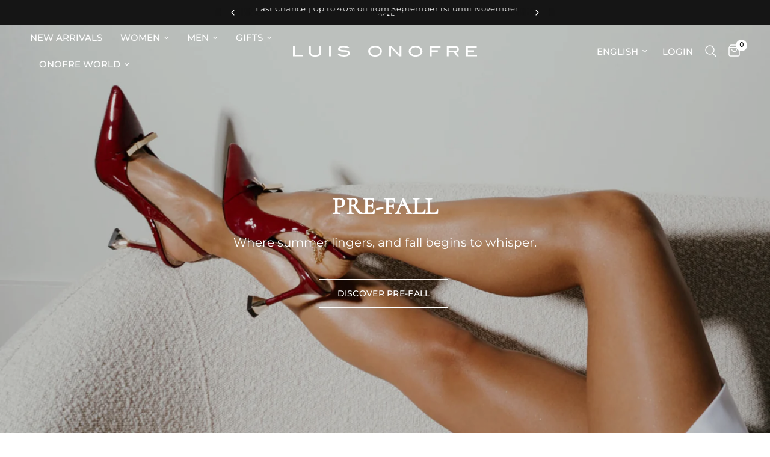

--- FILE ---
content_type: text/html; charset=utf-8
request_url: https://luisonofre.com/?who_wears=cristina-pampin-in-onofre
body_size: 27121
content:
<!doctype html><html class="no-js" lang="en" dir="ltr">
<head>
	<meta charset="utf-8">
	<meta http-equiv="X-UA-Compatible" content="IE=edge,chrome=1">
	<meta name="viewport" content="width=device-width, initial-scale=1, maximum-scale=5, viewport-fit=cover">
	<meta name="theme-color" content="#ffffff">
	<link rel="canonical" href="https://luisonofre.com/">
	<link rel="preconnect" href="https://cdn.shopify.com" crossorigin>
	<link rel="preload" as="style" href="//luisonofre.com/cdn/shop/t/13/assets/app.css?v=95963662653998006091718892530">



<link href="//luisonofre.com/cdn/shop/t/13/assets/animations.min.js?v=125778792411641688251718892530" as="script" rel="preload">

<link href="//luisonofre.com/cdn/shop/t/13/assets/header.js?v=53973329853117484881718892530" as="script" rel="preload">
<link href="//luisonofre.com/cdn/shop/t/13/assets/vendor.min.js?v=24387807840910288901718892530" as="script" rel="preload">
<link href="//luisonofre.com/cdn/shop/t/13/assets/app.js?v=2978339711351539081718892530" as="script" rel="preload">
<link href="//luisonofre.com/cdn/shop/t/13/assets/slideshow.js?v=3694593534833641341718892530" as="script" rel="preload">

<script>
window.lazySizesConfig = window.lazySizesConfig || {};
window.lazySizesConfig.expand = 250;
window.lazySizesConfig.loadMode = 1;
window.lazySizesConfig.loadHidden = false;
</script>


	<link rel="icon" type="image/png" href="//luisonofre.com/cdn/shop/files/luis-onofre-square-logo.png?crop=center&height=32&v=1692191509&width=32">

	<title>
	Luis Onofre | Luxury Designer Shoes
	</title>

	
	<meta name="description" content="Shop now at Luis Onofre&#39;s online store Luxury Women&#39;s shoes. Discover handmade on-trend men&#39;s shoes, sandals, boots &amp; accessories. Made in Portugal">
	
<link rel="preconnect" href="https://fonts.shopifycdn.com" crossorigin>

<meta property="og:site_name" content="Luis Onofre">
<meta property="og:url" content="https://luisonofre.com/">
<meta property="og:title" content="Luis Onofre | Luxury Designer Shoes">
<meta property="og:type" content="website">
<meta property="og:description" content="Shop now at Luis Onofre&#39;s online store Luxury Women&#39;s shoes. Discover handmade on-trend men&#39;s shoes, sandals, boots &amp; accessories. Made in Portugal"><meta property="og:image" content="http://luisonofre.com/cdn/shop/files/Logo_Luis_Onofre_-_Profile_Picture_Square_f3bb215f-e755-4168-9017-ef2de50d7190.png?v=1692191037">
  <meta property="og:image:secure_url" content="https://luisonofre.com/cdn/shop/files/Logo_Luis_Onofre_-_Profile_Picture_Square_f3bb215f-e755-4168-9017-ef2de50d7190.png?v=1692191037">
  <meta property="og:image:width" content="800">
  <meta property="og:image:height" content="800"><meta name="twitter:card" content="summary_large_image">
<meta name="twitter:title" content="Luis Onofre | Luxury Designer Shoes">
<meta name="twitter:description" content="Shop now at Luis Onofre&#39;s online store Luxury Women&#39;s shoes. Discover handmade on-trend men&#39;s shoes, sandals, boots &amp; accessories. Made in Portugal">


	<link href="//luisonofre.com/cdn/shop/t/13/assets/app.css?v=95963662653998006091718892530" rel="stylesheet" type="text/css" media="all" />

	<style data-shopify>
	@font-face {
  font-family: Montserrat;
  font-weight: 400;
  font-style: normal;
  font-display: swap;
  src: url("//luisonofre.com/cdn/fonts/montserrat/montserrat_n4.81949fa0ac9fd2021e16436151e8eaa539321637.woff2") format("woff2"),
       url("//luisonofre.com/cdn/fonts/montserrat/montserrat_n4.a6c632ca7b62da89c3594789ba828388aac693fe.woff") format("woff");
}

@font-face {
  font-family: Montserrat;
  font-weight: 500;
  font-style: normal;
  font-display: swap;
  src: url("//luisonofre.com/cdn/fonts/montserrat/montserrat_n5.07ef3781d9c78c8b93c98419da7ad4fbeebb6635.woff2") format("woff2"),
       url("//luisonofre.com/cdn/fonts/montserrat/montserrat_n5.adf9b4bd8b0e4f55a0b203cdd84512667e0d5e4d.woff") format("woff");
}

@font-face {
  font-family: Montserrat;
  font-weight: 600;
  font-style: normal;
  font-display: swap;
  src: url("//luisonofre.com/cdn/fonts/montserrat/montserrat_n6.1326b3e84230700ef15b3a29fb520639977513e0.woff2") format("woff2"),
       url("//luisonofre.com/cdn/fonts/montserrat/montserrat_n6.652f051080eb14192330daceed8cd53dfdc5ead9.woff") format("woff");
}

@font-face {
  font-family: Montserrat;
  font-weight: 400;
  font-style: italic;
  font-display: swap;
  src: url("//luisonofre.com/cdn/fonts/montserrat/montserrat_i4.5a4ea298b4789e064f62a29aafc18d41f09ae59b.woff2") format("woff2"),
       url("//luisonofre.com/cdn/fonts/montserrat/montserrat_i4.072b5869c5e0ed5b9d2021e4c2af132e16681ad2.woff") format("woff");
}

@font-face {
  font-family: Montserrat;
  font-weight: 600;
  font-style: italic;
  font-display: swap;
  src: url("//luisonofre.com/cdn/fonts/montserrat/montserrat_i6.e90155dd2f004112a61c0322d66d1f59dadfa84b.woff2") format("woff2"),
       url("//luisonofre.com/cdn/fonts/montserrat/montserrat_i6.41470518d8e9d7f1bcdd29a447c2397e5393943f.woff") format("woff");
}


		@font-face {
  font-family: Cormorant;
  font-weight: 400;
  font-style: normal;
  font-display: swap;
  src: url("//luisonofre.com/cdn/fonts/cormorant/cormorant_n4.bd66e8e0031690b46374315bd1c15a17a8dcd450.woff2") format("woff2"),
       url("//luisonofre.com/cdn/fonts/cormorant/cormorant_n4.e5604516683cb4cc166c001f2ff5f387255e3b45.woff") format("woff");
}

@font-face {
  font-family: Cormorant;
  font-weight: 400;
  font-style: normal;
  font-display: swap;
  src: url("//luisonofre.com/cdn/fonts/cormorant/cormorant_n4.bd66e8e0031690b46374315bd1c15a17a8dcd450.woff2") format("woff2"),
       url("//luisonofre.com/cdn/fonts/cormorant/cormorant_n4.e5604516683cb4cc166c001f2ff5f387255e3b45.woff") format("woff");
}

h1,h2,h3,h4,h5,h6,
	.h1,.h2,.h3,.h4,.h5,.h6,
	.logolink.text-logo,
	.heading-font,
	.h1-xlarge,
	.h1-large,
	.customer-addresses .my-address .address-index {
		font-style: normal;
		font-weight: 400;
		font-family: Cormorant, serif;
	}
	body,
	.body-font,
	.thb-product-detail .product-title {
		font-style: normal;
		font-weight: 400;
		font-family: Montserrat, sans-serif;
	}
	:root {
		--font-body-scale: 1.0;
		--font-body-line-height-scale: 1.0;
		--font-body-letter-spacing: 0.0em;
		--font-body-medium-weight: 500;
    --font-body-bold-weight: 600;
		--font-announcement-scale: 1.0;
		--font-heading-scale: 1.0;
		--font-heading-line-height-scale: 1.0;
		--font-heading-letter-spacing: 0.01em;
		--font-navigation-scale: 1.0;
		--font-product-title-scale: 1.0;
		--font-product-title-line-height-scale: 1.0;
		--button-letter-spacing: 0.02em;

		--bg-body: #ffffff;
		--bg-body-rgb: 255,255,255;
		--bg-body-darken: #f7f7f7;
		--payment-terms-background-color: #ffffff;
		--color-body: #151515;
		--color-body-rgb: 21,21,21;
		--color-accent: #151515;
		--color-accent-rgb: 21,21,21;
		--color-border: #E2E2E2;
		--color-form-border: #dedede;
		--color-overlay-rgb: 0,0,0;--color-announcement-bar-text: #ffffff;--color-announcement-bar-bg: #151515;--color-header-bg: #ffffff;
			--color-header-bg-rgb: 255,255,255;--color-header-text: #151515;
			--color-header-text-rgb: 21,21,21;--color-header-links: #151515;--color-header-links-hover: #151515;--color-header-icons: #151515;--color-header-border: #E2E2E2;--solid-button-background: #151515;--solid-button-label: #ffffff;--outline-button-label: #151515;--color-price: #151515;--color-star: #FD9A52;--color-dots: #151515;--color-inventory-instock: #279A4B;--color-inventory-lowstock: #FB9E5B;--section-spacing-mobile: 50px;
		--section-spacing-desktop: 90px;--button-border-radius: 0px;--color-badge-text: #ffffff;--color-badge-sold-out: #939393;--color-badge-sale: #151515;--color-badge-preorder: #666666;--badge-corner-radius: 13px;--color-footer-text: #151515;
			--color-footer-text-rgb: 21,21,21;--color-footer-link: #151515;--color-footer-link-hover: #151515;--color-footer-border: #444444;
			--color-footer-border-rgb: 68,68,68;--color-footer-bg: #E2E2E2;}
</style>


	<script>
		window.theme = window.theme || {};
		theme = {
			settings: {
				money_with_currency_format:"€{{amount_with_comma_separator}}",
				cart_drawer:true,
				product_id: false,
			},
			routes: {
				root_url: '/',
				cart_url: '/cart',
				cart_add_url: '/cart/add',
				search_url: '/search',
				cart_change_url: '/cart/change',
				cart_update_url: '/cart/update',
				predictive_search_url: '/search/suggest',
			},
			variantStrings: {
        addToCart: `Add to cart`,
        soldOut: `Sold out`,
        unavailable: `Unavailable`,
        preOrder: `Pre-order`,
      },
			strings: {
				requiresTerms: `You must agree with the terms and conditions of sales to check out`,
				shippingEstimatorNoResults: `Sorry, we do not ship to your address.`,
				shippingEstimatorOneResult: `There is one shipping rate for your address:`,
				shippingEstimatorMultipleResults: `There are several shipping rates for your address:`,
				shippingEstimatorError: `One or more error occurred while retrieving shipping rates:`
			}
		};
	</script>
	<script>window.performance && window.performance.mark && window.performance.mark('shopify.content_for_header.start');</script><meta name="google-site-verification" content="rDR5L4hRNO7l9rI6oJg6WI45m5y5csAYokwBtV3xerk">
<meta id="shopify-digital-wallet" name="shopify-digital-wallet" content="/66111602910/digital_wallets/dialog">
<meta name="shopify-checkout-api-token" content="d0318621844fb628ef1225727c69c98c">
<meta id="in-context-paypal-metadata" data-shop-id="66111602910" data-venmo-supported="false" data-environment="production" data-locale="en_US" data-paypal-v4="true" data-currency="EUR">
<link rel="alternate" hreflang="x-default" href="https://luisonofre.com/">
<link rel="alternate" hreflang="es" href="https://luisonofre.com/es">
<link rel="alternate" hreflang="pt" href="https://luisonofre.com/pt">
<link rel="alternate" hreflang="en-US" href="https://luisonofre.com/en-us">
<script async="async" src="/checkouts/internal/preloads.js?locale=en-PT"></script>
<link rel="preconnect" href="https://shop.app" crossorigin="anonymous">
<script async="async" src="https://shop.app/checkouts/internal/preloads.js?locale=en-PT&shop_id=66111602910" crossorigin="anonymous"></script>
<script id="apple-pay-shop-capabilities" type="application/json">{"shopId":66111602910,"countryCode":"PT","currencyCode":"EUR","merchantCapabilities":["supports3DS"],"merchantId":"gid:\/\/shopify\/Shop\/66111602910","merchantName":"Luis Onofre","requiredBillingContactFields":["postalAddress","email","phone"],"requiredShippingContactFields":["postalAddress","email","phone"],"shippingType":"shipping","supportedNetworks":["visa","maestro","masterCard","amex"],"total":{"type":"pending","label":"Luis Onofre","amount":"1.00"},"shopifyPaymentsEnabled":true,"supportsSubscriptions":true}</script>
<script id="shopify-features" type="application/json">{"accessToken":"d0318621844fb628ef1225727c69c98c","betas":["rich-media-storefront-analytics"],"domain":"luisonofre.com","predictiveSearch":true,"shopId":66111602910,"locale":"en"}</script>
<script>var Shopify = Shopify || {};
Shopify.shop = "luis-onofre.myshopify.com";
Shopify.locale = "en";
Shopify.currency = {"active":"EUR","rate":"1.0"};
Shopify.country = "PT";
Shopify.theme = {"name":"Reformation 3.0 ","id":142108655838,"schema_name":"Reformation","schema_version":"3.0.1","theme_store_id":1762,"role":"main"};
Shopify.theme.handle = "null";
Shopify.theme.style = {"id":null,"handle":null};
Shopify.cdnHost = "luisonofre.com/cdn";
Shopify.routes = Shopify.routes || {};
Shopify.routes.root = "/";</script>
<script type="module">!function(o){(o.Shopify=o.Shopify||{}).modules=!0}(window);</script>
<script>!function(o){function n(){var o=[];function n(){o.push(Array.prototype.slice.apply(arguments))}return n.q=o,n}var t=o.Shopify=o.Shopify||{};t.loadFeatures=n(),t.autoloadFeatures=n()}(window);</script>
<script>
  window.ShopifyPay = window.ShopifyPay || {};
  window.ShopifyPay.apiHost = "shop.app\/pay";
  window.ShopifyPay.redirectState = null;
</script>
<script id="shop-js-analytics" type="application/json">{"pageType":"index"}</script>
<script defer="defer" async type="module" src="//luisonofre.com/cdn/shopifycloud/shop-js/modules/v2/client.init-shop-cart-sync_D0dqhulL.en.esm.js"></script>
<script defer="defer" async type="module" src="//luisonofre.com/cdn/shopifycloud/shop-js/modules/v2/chunk.common_CpVO7qML.esm.js"></script>
<script type="module">
  await import("//luisonofre.com/cdn/shopifycloud/shop-js/modules/v2/client.init-shop-cart-sync_D0dqhulL.en.esm.js");
await import("//luisonofre.com/cdn/shopifycloud/shop-js/modules/v2/chunk.common_CpVO7qML.esm.js");

  window.Shopify.SignInWithShop?.initShopCartSync?.({"fedCMEnabled":true,"windoidEnabled":true});

</script>
<script>
  window.Shopify = window.Shopify || {};
  if (!window.Shopify.featureAssets) window.Shopify.featureAssets = {};
  window.Shopify.featureAssets['shop-js'] = {"shop-cart-sync":["modules/v2/client.shop-cart-sync_D9bwt38V.en.esm.js","modules/v2/chunk.common_CpVO7qML.esm.js"],"init-fed-cm":["modules/v2/client.init-fed-cm_BJ8NPuHe.en.esm.js","modules/v2/chunk.common_CpVO7qML.esm.js"],"init-shop-email-lookup-coordinator":["modules/v2/client.init-shop-email-lookup-coordinator_pVrP2-kG.en.esm.js","modules/v2/chunk.common_CpVO7qML.esm.js"],"shop-cash-offers":["modules/v2/client.shop-cash-offers_CNh7FWN-.en.esm.js","modules/v2/chunk.common_CpVO7qML.esm.js","modules/v2/chunk.modal_DKF6x0Jh.esm.js"],"init-shop-cart-sync":["modules/v2/client.init-shop-cart-sync_D0dqhulL.en.esm.js","modules/v2/chunk.common_CpVO7qML.esm.js"],"init-windoid":["modules/v2/client.init-windoid_DaoAelzT.en.esm.js","modules/v2/chunk.common_CpVO7qML.esm.js"],"shop-toast-manager":["modules/v2/client.shop-toast-manager_1DND8Tac.en.esm.js","modules/v2/chunk.common_CpVO7qML.esm.js"],"pay-button":["modules/v2/client.pay-button_CFeQi1r6.en.esm.js","modules/v2/chunk.common_CpVO7qML.esm.js"],"shop-button":["modules/v2/client.shop-button_Ca94MDdQ.en.esm.js","modules/v2/chunk.common_CpVO7qML.esm.js"],"shop-login-button":["modules/v2/client.shop-login-button_DPYNfp1Z.en.esm.js","modules/v2/chunk.common_CpVO7qML.esm.js","modules/v2/chunk.modal_DKF6x0Jh.esm.js"],"avatar":["modules/v2/client.avatar_BTnouDA3.en.esm.js"],"shop-follow-button":["modules/v2/client.shop-follow-button_BMKh4nJE.en.esm.js","modules/v2/chunk.common_CpVO7qML.esm.js","modules/v2/chunk.modal_DKF6x0Jh.esm.js"],"init-customer-accounts-sign-up":["modules/v2/client.init-customer-accounts-sign-up_CJXi5kRN.en.esm.js","modules/v2/client.shop-login-button_DPYNfp1Z.en.esm.js","modules/v2/chunk.common_CpVO7qML.esm.js","modules/v2/chunk.modal_DKF6x0Jh.esm.js"],"init-shop-for-new-customer-accounts":["modules/v2/client.init-shop-for-new-customer-accounts_BoBxkgWu.en.esm.js","modules/v2/client.shop-login-button_DPYNfp1Z.en.esm.js","modules/v2/chunk.common_CpVO7qML.esm.js","modules/v2/chunk.modal_DKF6x0Jh.esm.js"],"init-customer-accounts":["modules/v2/client.init-customer-accounts_DCuDTzpR.en.esm.js","modules/v2/client.shop-login-button_DPYNfp1Z.en.esm.js","modules/v2/chunk.common_CpVO7qML.esm.js","modules/v2/chunk.modal_DKF6x0Jh.esm.js"],"checkout-modal":["modules/v2/client.checkout-modal_U_3e4VxF.en.esm.js","modules/v2/chunk.common_CpVO7qML.esm.js","modules/v2/chunk.modal_DKF6x0Jh.esm.js"],"lead-capture":["modules/v2/client.lead-capture_DEgn0Z8u.en.esm.js","modules/v2/chunk.common_CpVO7qML.esm.js","modules/v2/chunk.modal_DKF6x0Jh.esm.js"],"shop-login":["modules/v2/client.shop-login_CoM5QKZ_.en.esm.js","modules/v2/chunk.common_CpVO7qML.esm.js","modules/v2/chunk.modal_DKF6x0Jh.esm.js"],"payment-terms":["modules/v2/client.payment-terms_BmrqWn8r.en.esm.js","modules/v2/chunk.common_CpVO7qML.esm.js","modules/v2/chunk.modal_DKF6x0Jh.esm.js"]};
</script>
<script>(function() {
  var isLoaded = false;
  function asyncLoad() {
    if (isLoaded) return;
    isLoaded = true;
    var urls = ["https:\/\/tools.luckyorange.com\/core\/lo.js?site-id=83e0303c\u0026shop=luis-onofre.myshopify.com"];
    for (var i = 0; i < urls.length; i++) {
      var s = document.createElement('script');
      s.type = 'text/javascript';
      s.async = true;
      s.src = urls[i];
      var x = document.getElementsByTagName('script')[0];
      x.parentNode.insertBefore(s, x);
    }
  };
  if(window.attachEvent) {
    window.attachEvent('onload', asyncLoad);
  } else {
    window.addEventListener('load', asyncLoad, false);
  }
})();</script>
<script id="__st">var __st={"a":66111602910,"offset":0,"reqid":"e66f3ad4-e83a-4bf7-bbb5-212575169ebc-1764200383","pageurl":"luisonofre.com\/?who_wears=cristina-pampin-in-onofre","u":"a03035533e9e","p":"home"};</script>
<script>window.ShopifyPaypalV4VisibilityTracking = true;</script>
<script id="captcha-bootstrap">!function(){'use strict';const t='contact',e='account',n='new_comment',o=[[t,t],['blogs',n],['comments',n],[t,'customer']],c=[[e,'customer_login'],[e,'guest_login'],[e,'recover_customer_password'],[e,'create_customer']],r=t=>t.map((([t,e])=>`form[action*='/${t}']:not([data-nocaptcha='true']) input[name='form_type'][value='${e}']`)).join(','),a=t=>()=>t?[...document.querySelectorAll(t)].map((t=>t.form)):[];function s(){const t=[...o],e=r(t);return a(e)}const i='password',u='form_key',d=['recaptcha-v3-token','g-recaptcha-response','h-captcha-response',i],f=()=>{try{return window.sessionStorage}catch{return}},m='__shopify_v',_=t=>t.elements[u];function p(t,e,n=!1){try{const o=window.sessionStorage,c=JSON.parse(o.getItem(e)),{data:r}=function(t){const{data:e,action:n}=t;return t[m]||n?{data:e,action:n}:{data:t,action:n}}(c);for(const[e,n]of Object.entries(r))t.elements[e]&&(t.elements[e].value=n);n&&o.removeItem(e)}catch(o){console.error('form repopulation failed',{error:o})}}const l='form_type',E='cptcha';function T(t){t.dataset[E]=!0}const w=window,h=w.document,L='Shopify',v='ce_forms',y='captcha';let A=!1;((t,e)=>{const n=(g='f06e6c50-85a8-45c8-87d0-21a2b65856fe',I='https://cdn.shopify.com/shopifycloud/storefront-forms-hcaptcha/ce_storefront_forms_captcha_hcaptcha.v1.5.2.iife.js',D={infoText:'Protected by hCaptcha',privacyText:'Privacy',termsText:'Terms'},(t,e,n)=>{const o=w[L][v],c=o.bindForm;if(c)return c(t,g,e,D).then(n);var r;o.q.push([[t,g,e,D],n]),r=I,A||(h.body.append(Object.assign(h.createElement('script'),{id:'captcha-provider',async:!0,src:r})),A=!0)});var g,I,D;w[L]=w[L]||{},w[L][v]=w[L][v]||{},w[L][v].q=[],w[L][y]=w[L][y]||{},w[L][y].protect=function(t,e){n(t,void 0,e),T(t)},Object.freeze(w[L][y]),function(t,e,n,w,h,L){const[v,y,A,g]=function(t,e,n){const i=e?o:[],u=t?c:[],d=[...i,...u],f=r(d),m=r(i),_=r(d.filter((([t,e])=>n.includes(e))));return[a(f),a(m),a(_),s()]}(w,h,L),I=t=>{const e=t.target;return e instanceof HTMLFormElement?e:e&&e.form},D=t=>v().includes(t);t.addEventListener('submit',(t=>{const e=I(t);if(!e)return;const n=D(e)&&!e.dataset.hcaptchaBound&&!e.dataset.recaptchaBound,o=_(e),c=g().includes(e)&&(!o||!o.value);(n||c)&&t.preventDefault(),c&&!n&&(function(t){try{if(!f())return;!function(t){const e=f();if(!e)return;const n=_(t);if(!n)return;const o=n.value;o&&e.removeItem(o)}(t);const e=Array.from(Array(32),(()=>Math.random().toString(36)[2])).join('');!function(t,e){_(t)||t.append(Object.assign(document.createElement('input'),{type:'hidden',name:u})),t.elements[u].value=e}(t,e),function(t,e){const n=f();if(!n)return;const o=[...t.querySelectorAll(`input[type='${i}']`)].map((({name:t})=>t)),c=[...d,...o],r={};for(const[a,s]of new FormData(t).entries())c.includes(a)||(r[a]=s);n.setItem(e,JSON.stringify({[m]:1,action:t.action,data:r}))}(t,e)}catch(e){console.error('failed to persist form',e)}}(e),e.submit())}));const S=(t,e)=>{t&&!t.dataset[E]&&(n(t,e.some((e=>e===t))),T(t))};for(const o of['focusin','change'])t.addEventListener(o,(t=>{const e=I(t);D(e)&&S(e,y())}));const B=e.get('form_key'),M=e.get(l),P=B&&M;t.addEventListener('DOMContentLoaded',(()=>{const t=y();if(P)for(const e of t)e.elements[l].value===M&&p(e,B);[...new Set([...A(),...v().filter((t=>'true'===t.dataset.shopifyCaptcha))])].forEach((e=>S(e,t)))}))}(h,new URLSearchParams(w.location.search),n,t,e,['guest_login'])})(!0,!0)}();</script>
<script integrity="sha256-52AcMU7V7pcBOXWImdc/TAGTFKeNjmkeM1Pvks/DTgc=" data-source-attribution="shopify.loadfeatures" defer="defer" src="//luisonofre.com/cdn/shopifycloud/storefront/assets/storefront/load_feature-81c60534.js" crossorigin="anonymous"></script>
<script crossorigin="anonymous" defer="defer" src="//luisonofre.com/cdn/shopifycloud/storefront/assets/shopify_pay/storefront-65b4c6d7.js?v=20250812"></script>
<script data-source-attribution="shopify.dynamic_checkout.dynamic.init">var Shopify=Shopify||{};Shopify.PaymentButton=Shopify.PaymentButton||{isStorefrontPortableWallets:!0,init:function(){window.Shopify.PaymentButton.init=function(){};var t=document.createElement("script");t.src="https://luisonofre.com/cdn/shopifycloud/portable-wallets/latest/portable-wallets.en.js",t.type="module",document.head.appendChild(t)}};
</script>
<script data-source-attribution="shopify.dynamic_checkout.buyer_consent">
  function portableWalletsHideBuyerConsent(e){var t=document.getElementById("shopify-buyer-consent"),n=document.getElementById("shopify-subscription-policy-button");t&&n&&(t.classList.add("hidden"),t.setAttribute("aria-hidden","true"),n.removeEventListener("click",e))}function portableWalletsShowBuyerConsent(e){var t=document.getElementById("shopify-buyer-consent"),n=document.getElementById("shopify-subscription-policy-button");t&&n&&(t.classList.remove("hidden"),t.removeAttribute("aria-hidden"),n.addEventListener("click",e))}window.Shopify?.PaymentButton&&(window.Shopify.PaymentButton.hideBuyerConsent=portableWalletsHideBuyerConsent,window.Shopify.PaymentButton.showBuyerConsent=portableWalletsShowBuyerConsent);
</script>
<script data-source-attribution="shopify.dynamic_checkout.cart.bootstrap">document.addEventListener("DOMContentLoaded",(function(){function t(){return document.querySelector("shopify-accelerated-checkout-cart, shopify-accelerated-checkout")}if(t())Shopify.PaymentButton.init();else{new MutationObserver((function(e,n){t()&&(Shopify.PaymentButton.init(),n.disconnect())})).observe(document.body,{childList:!0,subtree:!0})}}));
</script>
<link id="shopify-accelerated-checkout-styles" rel="stylesheet" media="screen" href="https://luisonofre.com/cdn/shopifycloud/portable-wallets/latest/accelerated-checkout-backwards-compat.css" crossorigin="anonymous">
<style id="shopify-accelerated-checkout-cart">
        #shopify-buyer-consent {
  margin-top: 1em;
  display: inline-block;
  width: 100%;
}

#shopify-buyer-consent.hidden {
  display: none;
}

#shopify-subscription-policy-button {
  background: none;
  border: none;
  padding: 0;
  text-decoration: underline;
  font-size: inherit;
  cursor: pointer;
}

#shopify-subscription-policy-button::before {
  box-shadow: none;
}

      </style>

<script>window.performance && window.performance.mark && window.performance.mark('shopify.content_for_header.end');</script> <!-- Header hook for plugins -->

	<script>document.documentElement.className = document.documentElement.className.replace('no-js', 'js');</script>
	
  <!-- Hotjar Tracking Code for https://luisonofre.com -->
<script>
    (function(h,o,t,j,a,r){
        h.hj=h.hj||function(){(h.hj.q=h.hj.q||[]).push(arguments)};
        h._hjSettings={hjid:1247112,hjsv:6};
        a=o.getElementsByTagName('head')[0];
        r=o.createElement('script');r.async=1;
        r.src=t+h._hjSettings.hjid+j+h._hjSettings.hjsv;
        a.appendChild(r);
    })(window,document,'https://static.hotjar.com/c/hotjar-','.js?sv=');
</script>
<!-- BEGIN app block: shopify://apps/klaviyo-email-marketing-sms/blocks/klaviyo-onsite-embed/2632fe16-c075-4321-a88b-50b567f42507 -->












  <script async src="https://static.klaviyo.com/onsite/js/VRUmdw/klaviyo.js?company_id=VRUmdw"></script>
  <script>!function(){if(!window.klaviyo){window._klOnsite=window._klOnsite||[];try{window.klaviyo=new Proxy({},{get:function(n,i){return"push"===i?function(){var n;(n=window._klOnsite).push.apply(n,arguments)}:function(){for(var n=arguments.length,o=new Array(n),w=0;w<n;w++)o[w]=arguments[w];var t="function"==typeof o[o.length-1]?o.pop():void 0,e=new Promise((function(n){window._klOnsite.push([i].concat(o,[function(i){t&&t(i),n(i)}]))}));return e}}})}catch(n){window.klaviyo=window.klaviyo||[],window.klaviyo.push=function(){var n;(n=window._klOnsite).push.apply(n,arguments)}}}}();</script>

  




  <script>
    window.klaviyoReviewsProductDesignMode = false
  </script>



  <!-- BEGIN app snippet: customer-hub-data --><script>
  if (!window.customerHub) {
    window.customerHub = {};
  }
  window.customerHub.storefrontRoutes = {
    login: "https://luisonofre.com/customer_authentication/redirect?locale=en&region_country=PT?return_url=%2F%23k-hub",
    register: "https://shopify.com/66111602910/account?locale=en?return_url=%2F%23k-hub",
    logout: "/account/logout",
    profile: "/account",
    addresses: "/account/addresses",
  };
  
  window.customerHub.userId = null;
  
  window.customerHub.storeDomain = "luis-onofre.myshopify.com";

  

  
    window.customerHub.storeLocale = {
        currentLanguage: 'en',
        currentCountry: 'PT',
        availableLanguages: [
          
            {
              iso_code: 'en',
              endonym_name: 'English'
            },
          
            {
              iso_code: 'es',
              endonym_name: 'Español'
            },
          
            {
              iso_code: 'pt-PT',
              endonym_name: 'português (Portugal)'
            }
          
        ],
        availableCountries: [
          
            {
              iso_code: 'AU',
              name: 'Australia',
              currency_code: 'AUD'
            },
          
            {
              iso_code: 'AT',
              name: 'Austria',
              currency_code: 'EUR'
            },
          
            {
              iso_code: 'BE',
              name: 'Belgium',
              currency_code: 'EUR'
            },
          
            {
              iso_code: 'CA',
              name: 'Canada',
              currency_code: 'CAD'
            },
          
            {
              iso_code: 'CZ',
              name: 'Czechia',
              currency_code: 'CZK'
            },
          
            {
              iso_code: 'DK',
              name: 'Denmark',
              currency_code: 'DKK'
            },
          
            {
              iso_code: 'FI',
              name: 'Finland',
              currency_code: 'EUR'
            },
          
            {
              iso_code: 'FR',
              name: 'France',
              currency_code: 'EUR'
            },
          
            {
              iso_code: 'DE',
              name: 'Germany',
              currency_code: 'EUR'
            },
          
            {
              iso_code: 'HK',
              name: 'Hong Kong SAR',
              currency_code: 'HKD'
            },
          
            {
              iso_code: 'IE',
              name: 'Ireland',
              currency_code: 'EUR'
            },
          
            {
              iso_code: 'IL',
              name: 'Israel',
              currency_code: 'ILS'
            },
          
            {
              iso_code: 'IT',
              name: 'Italy',
              currency_code: 'EUR'
            },
          
            {
              iso_code: 'JP',
              name: 'Japan',
              currency_code: 'JPY'
            },
          
            {
              iso_code: 'MY',
              name: 'Malaysia',
              currency_code: 'MYR'
            },
          
            {
              iso_code: 'NL',
              name: 'Netherlands',
              currency_code: 'EUR'
            },
          
            {
              iso_code: 'NZ',
              name: 'New Zealand',
              currency_code: 'NZD'
            },
          
            {
              iso_code: 'NO',
              name: 'Norway',
              currency_code: 'EUR'
            },
          
            {
              iso_code: 'PL',
              name: 'Poland',
              currency_code: 'PLN'
            },
          
            {
              iso_code: 'PT',
              name: 'Portugal',
              currency_code: 'EUR'
            },
          
            {
              iso_code: 'SG',
              name: 'Singapore',
              currency_code: 'SGD'
            },
          
            {
              iso_code: 'KR',
              name: 'South Korea',
              currency_code: 'KRW'
            },
          
            {
              iso_code: 'ES',
              name: 'Spain',
              currency_code: 'EUR'
            },
          
            {
              iso_code: 'SE',
              name: 'Sweden',
              currency_code: 'SEK'
            },
          
            {
              iso_code: 'CH',
              name: 'Switzerland',
              currency_code: 'CHF'
            },
          
            {
              iso_code: 'AE',
              name: 'United Arab Emirates',
              currency_code: 'AED'
            },
          
            {
              iso_code: 'GB',
              name: 'United Kingdom',
              currency_code: 'GBP'
            },
          
            {
              iso_code: 'US',
              name: 'United States',
              currency_code: 'EUR'
            }
          
        ]
    };
  
</script>
<!-- END app snippet -->
  <!-- BEGIN app snippet: customer-hub-localization-form-injection --><div style="display: none">
  <localization-form>
  <form method="post" action="/localization" id="localization_form" accept-charset="UTF-8" class="shopify-localization-form" enctype="multipart/form-data"><input type="hidden" name="form_type" value="localization" /><input type="hidden" name="utf8" value="✓" /><input type="hidden" name="_method" value="put" /><input type="hidden" name="return_to" value="/?who_wears=cristina-pampin-in-onofre" />
    <input type="hidden" id="CustomerHubLanguageCodeSelector" name="language_code" value="en" />
    <input type="hidden" id="CustomerHubCountryCodeSelector" name="country_code" value="PT" />
  </form>
  </localization-form>
</div><!-- END app snippet -->





<!-- END app block --><script src="https://cdn.shopify.com/extensions/019a522e-075a-7ca0-b1ed-b6feb2715167/avada-app-47/assets/avada-cookie.js" type="text/javascript" defer="defer"></script>
<link href="https://monorail-edge.shopifysvc.com" rel="dns-prefetch">
<script>(function(){if ("sendBeacon" in navigator && "performance" in window) {try {var session_token_from_headers = performance.getEntriesByType('navigation')[0].serverTiming.find(x => x.name == '_s').description;} catch {var session_token_from_headers = undefined;}var session_cookie_matches = document.cookie.match(/_shopify_s=([^;]*)/);var session_token_from_cookie = session_cookie_matches && session_cookie_matches.length === 2 ? session_cookie_matches[1] : "";var session_token = session_token_from_headers || session_token_from_cookie || "";function handle_abandonment_event(e) {var entries = performance.getEntries().filter(function(entry) {return /monorail-edge.shopifysvc.com/.test(entry.name);});if (!window.abandonment_tracked && entries.length === 0) {window.abandonment_tracked = true;var currentMs = Date.now();var navigation_start = performance.timing.navigationStart;var payload = {shop_id: 66111602910,url: window.location.href,navigation_start,duration: currentMs - navigation_start,session_token,page_type: "index"};window.navigator.sendBeacon("https://monorail-edge.shopifysvc.com/v1/produce", JSON.stringify({schema_id: "online_store_buyer_site_abandonment/1.1",payload: payload,metadata: {event_created_at_ms: currentMs,event_sent_at_ms: currentMs}}));}}window.addEventListener('pagehide', handle_abandonment_event);}}());</script>
<script id="web-pixels-manager-setup">(function e(e,d,r,n,o){if(void 0===o&&(o={}),!Boolean(null===(a=null===(i=window.Shopify)||void 0===i?void 0:i.analytics)||void 0===a?void 0:a.replayQueue)){var i,a;window.Shopify=window.Shopify||{};var t=window.Shopify;t.analytics=t.analytics||{};var s=t.analytics;s.replayQueue=[],s.publish=function(e,d,r){return s.replayQueue.push([e,d,r]),!0};try{self.performance.mark("wpm:start")}catch(e){}var l=function(){var e={modern:/Edge?\/(1{2}[4-9]|1[2-9]\d|[2-9]\d{2}|\d{4,})\.\d+(\.\d+|)|Firefox\/(1{2}[4-9]|1[2-9]\d|[2-9]\d{2}|\d{4,})\.\d+(\.\d+|)|Chrom(ium|e)\/(9{2}|\d{3,})\.\d+(\.\d+|)|(Maci|X1{2}).+ Version\/(15\.\d+|(1[6-9]|[2-9]\d|\d{3,})\.\d+)([,.]\d+|)( \(\w+\)|)( Mobile\/\w+|) Safari\/|Chrome.+OPR\/(9{2}|\d{3,})\.\d+\.\d+|(CPU[ +]OS|iPhone[ +]OS|CPU[ +]iPhone|CPU IPhone OS|CPU iPad OS)[ +]+(15[._]\d+|(1[6-9]|[2-9]\d|\d{3,})[._]\d+)([._]\d+|)|Android:?[ /-](13[3-9]|1[4-9]\d|[2-9]\d{2}|\d{4,})(\.\d+|)(\.\d+|)|Android.+Firefox\/(13[5-9]|1[4-9]\d|[2-9]\d{2}|\d{4,})\.\d+(\.\d+|)|Android.+Chrom(ium|e)\/(13[3-9]|1[4-9]\d|[2-9]\d{2}|\d{4,})\.\d+(\.\d+|)|SamsungBrowser\/([2-9]\d|\d{3,})\.\d+/,legacy:/Edge?\/(1[6-9]|[2-9]\d|\d{3,})\.\d+(\.\d+|)|Firefox\/(5[4-9]|[6-9]\d|\d{3,})\.\d+(\.\d+|)|Chrom(ium|e)\/(5[1-9]|[6-9]\d|\d{3,})\.\d+(\.\d+|)([\d.]+$|.*Safari\/(?![\d.]+ Edge\/[\d.]+$))|(Maci|X1{2}).+ Version\/(10\.\d+|(1[1-9]|[2-9]\d|\d{3,})\.\d+)([,.]\d+|)( \(\w+\)|)( Mobile\/\w+|) Safari\/|Chrome.+OPR\/(3[89]|[4-9]\d|\d{3,})\.\d+\.\d+|(CPU[ +]OS|iPhone[ +]OS|CPU[ +]iPhone|CPU IPhone OS|CPU iPad OS)[ +]+(10[._]\d+|(1[1-9]|[2-9]\d|\d{3,})[._]\d+)([._]\d+|)|Android:?[ /-](13[3-9]|1[4-9]\d|[2-9]\d{2}|\d{4,})(\.\d+|)(\.\d+|)|Mobile Safari.+OPR\/([89]\d|\d{3,})\.\d+\.\d+|Android.+Firefox\/(13[5-9]|1[4-9]\d|[2-9]\d{2}|\d{4,})\.\d+(\.\d+|)|Android.+Chrom(ium|e)\/(13[3-9]|1[4-9]\d|[2-9]\d{2}|\d{4,})\.\d+(\.\d+|)|Android.+(UC? ?Browser|UCWEB|U3)[ /]?(15\.([5-9]|\d{2,})|(1[6-9]|[2-9]\d|\d{3,})\.\d+)\.\d+|SamsungBrowser\/(5\.\d+|([6-9]|\d{2,})\.\d+)|Android.+MQ{2}Browser\/(14(\.(9|\d{2,})|)|(1[5-9]|[2-9]\d|\d{3,})(\.\d+|))(\.\d+|)|K[Aa][Ii]OS\/(3\.\d+|([4-9]|\d{2,})\.\d+)(\.\d+|)/},d=e.modern,r=e.legacy,n=navigator.userAgent;return n.match(d)?"modern":n.match(r)?"legacy":"unknown"}(),u="modern"===l?"modern":"legacy",c=(null!=n?n:{modern:"",legacy:""})[u],f=function(e){return[e.baseUrl,"/wpm","/b",e.hashVersion,"modern"===e.buildTarget?"m":"l",".js"].join("")}({baseUrl:d,hashVersion:r,buildTarget:u}),m=function(e){var d=e.version,r=e.bundleTarget,n=e.surface,o=e.pageUrl,i=e.monorailEndpoint;return{emit:function(e){var a=e.status,t=e.errorMsg,s=(new Date).getTime(),l=JSON.stringify({metadata:{event_sent_at_ms:s},events:[{schema_id:"web_pixels_manager_load/3.1",payload:{version:d,bundle_target:r,page_url:o,status:a,surface:n,error_msg:t},metadata:{event_created_at_ms:s}}]});if(!i)return console&&console.warn&&console.warn("[Web Pixels Manager] No Monorail endpoint provided, skipping logging."),!1;try{return self.navigator.sendBeacon.bind(self.navigator)(i,l)}catch(e){}var u=new XMLHttpRequest;try{return u.open("POST",i,!0),u.setRequestHeader("Content-Type","text/plain"),u.send(l),!0}catch(e){return console&&console.warn&&console.warn("[Web Pixels Manager] Got an unhandled error while logging to Monorail."),!1}}}}({version:r,bundleTarget:l,surface:e.surface,pageUrl:self.location.href,monorailEndpoint:e.monorailEndpoint});try{o.browserTarget=l,function(e){var d=e.src,r=e.async,n=void 0===r||r,o=e.onload,i=e.onerror,a=e.sri,t=e.scriptDataAttributes,s=void 0===t?{}:t,l=document.createElement("script"),u=document.querySelector("head"),c=document.querySelector("body");if(l.async=n,l.src=d,a&&(l.integrity=a,l.crossOrigin="anonymous"),s)for(var f in s)if(Object.prototype.hasOwnProperty.call(s,f))try{l.dataset[f]=s[f]}catch(e){}if(o&&l.addEventListener("load",o),i&&l.addEventListener("error",i),u)u.appendChild(l);else{if(!c)throw new Error("Did not find a head or body element to append the script");c.appendChild(l)}}({src:f,async:!0,onload:function(){if(!function(){var e,d;return Boolean(null===(d=null===(e=window.Shopify)||void 0===e?void 0:e.analytics)||void 0===d?void 0:d.initialized)}()){var d=window.webPixelsManager.init(e)||void 0;if(d){var r=window.Shopify.analytics;r.replayQueue.forEach((function(e){var r=e[0],n=e[1],o=e[2];d.publishCustomEvent(r,n,o)})),r.replayQueue=[],r.publish=d.publishCustomEvent,r.visitor=d.visitor,r.initialized=!0}}},onerror:function(){return m.emit({status:"failed",errorMsg:"".concat(f," has failed to load")})},sri:function(e){var d=/^sha384-[A-Za-z0-9+/=]+$/;return"string"==typeof e&&d.test(e)}(c)?c:"",scriptDataAttributes:o}),m.emit({status:"loading"})}catch(e){m.emit({status:"failed",errorMsg:(null==e?void 0:e.message)||"Unknown error"})}}})({shopId: 66111602910,storefrontBaseUrl: "https://luisonofre.com",extensionsBaseUrl: "https://extensions.shopifycdn.com/cdn/shopifycloud/web-pixels-manager",monorailEndpoint: "https://monorail-edge.shopifysvc.com/unstable/produce_batch",surface: "storefront-renderer",enabledBetaFlags: ["2dca8a86"],webPixelsConfigList: [{"id":"1745486199","configuration":"{\"siteId\":\"83e0303c\",\"environment\":\"production\",\"isPlusUser\":\"false\"}","eventPayloadVersion":"v1","runtimeContext":"STRICT","scriptVersion":"5ae6f0c082585bbe376d905b77e68623","type":"APP","apiClientId":187969,"privacyPurposes":["ANALYTICS","MARKETING"],"capabilities":["advanced_dom_events"],"dataSharingAdjustments":{"protectedCustomerApprovalScopes":[]}},{"id":"429195486","configuration":"{\"config\":\"{\\\"pixel_id\\\":\\\"G-T3GLWYZ1R6\\\",\\\"target_country\\\":\\\"PT\\\",\\\"gtag_events\\\":[{\\\"type\\\":\\\"begin_checkout\\\",\\\"action_label\\\":\\\"G-T3GLWYZ1R6\\\"},{\\\"type\\\":\\\"search\\\",\\\"action_label\\\":\\\"G-T3GLWYZ1R6\\\"},{\\\"type\\\":\\\"view_item\\\",\\\"action_label\\\":[\\\"G-T3GLWYZ1R6\\\",\\\"MC-VS0KPJL3LT\\\"]},{\\\"type\\\":\\\"purchase\\\",\\\"action_label\\\":[\\\"G-T3GLWYZ1R6\\\",\\\"MC-VS0KPJL3LT\\\"]},{\\\"type\\\":\\\"page_view\\\",\\\"action_label\\\":[\\\"G-T3GLWYZ1R6\\\",\\\"MC-VS0KPJL3LT\\\"]},{\\\"type\\\":\\\"add_payment_info\\\",\\\"action_label\\\":\\\"G-T3GLWYZ1R6\\\"},{\\\"type\\\":\\\"add_to_cart\\\",\\\"action_label\\\":\\\"G-T3GLWYZ1R6\\\"}],\\\"enable_monitoring_mode\\\":false}\"}","eventPayloadVersion":"v1","runtimeContext":"OPEN","scriptVersion":"b2a88bafab3e21179ed38636efcd8a93","type":"APP","apiClientId":1780363,"privacyPurposes":[],"dataSharingAdjustments":{"protectedCustomerApprovalScopes":["read_customer_address","read_customer_email","read_customer_name","read_customer_personal_data","read_customer_phone"]}},{"id":"241533150","configuration":"{\"tagID\":\"2613171191682\"}","eventPayloadVersion":"v1","runtimeContext":"STRICT","scriptVersion":"18031546ee651571ed29edbe71a3550b","type":"APP","apiClientId":3009811,"privacyPurposes":["ANALYTICS","MARKETING","SALE_OF_DATA"],"dataSharingAdjustments":{"protectedCustomerApprovalScopes":["read_customer_address","read_customer_email","read_customer_name","read_customer_personal_data","read_customer_phone"]}},{"id":"214073566","configuration":"{\"pixel_id\":\"418899792802169\",\"pixel_type\":\"facebook_pixel\",\"metaapp_system_user_token\":\"-\"}","eventPayloadVersion":"v1","runtimeContext":"OPEN","scriptVersion":"ca16bc87fe92b6042fbaa3acc2fbdaa6","type":"APP","apiClientId":2329312,"privacyPurposes":["ANALYTICS","MARKETING","SALE_OF_DATA"],"dataSharingAdjustments":{"protectedCustomerApprovalScopes":["read_customer_address","read_customer_email","read_customer_name","read_customer_personal_data","read_customer_phone"]}},{"id":"shopify-app-pixel","configuration":"{}","eventPayloadVersion":"v1","runtimeContext":"STRICT","scriptVersion":"0450","apiClientId":"shopify-pixel","type":"APP","privacyPurposes":["ANALYTICS","MARKETING"]},{"id":"shopify-custom-pixel","eventPayloadVersion":"v1","runtimeContext":"LAX","scriptVersion":"0450","apiClientId":"shopify-pixel","type":"CUSTOM","privacyPurposes":["ANALYTICS","MARKETING"]}],isMerchantRequest: false,initData: {"shop":{"name":"Luis Onofre","paymentSettings":{"currencyCode":"EUR"},"myshopifyDomain":"luis-onofre.myshopify.com","countryCode":"PT","storefrontUrl":"https:\/\/luisonofre.com"},"customer":null,"cart":null,"checkout":null,"productVariants":[],"purchasingCompany":null},},"https://luisonofre.com/cdn","ae1676cfwd2530674p4253c800m34e853cb",{"modern":"","legacy":""},{"shopId":"66111602910","storefrontBaseUrl":"https:\/\/luisonofre.com","extensionBaseUrl":"https:\/\/extensions.shopifycdn.com\/cdn\/shopifycloud\/web-pixels-manager","surface":"storefront-renderer","enabledBetaFlags":"[\"2dca8a86\"]","isMerchantRequest":"false","hashVersion":"ae1676cfwd2530674p4253c800m34e853cb","publish":"custom","events":"[[\"page_viewed\",{}]]"});</script><script>
  window.ShopifyAnalytics = window.ShopifyAnalytics || {};
  window.ShopifyAnalytics.meta = window.ShopifyAnalytics.meta || {};
  window.ShopifyAnalytics.meta.currency = 'EUR';
  var meta = {"page":{"pageType":"home"}};
  for (var attr in meta) {
    window.ShopifyAnalytics.meta[attr] = meta[attr];
  }
</script>
<script class="analytics">
  (function () {
    var customDocumentWrite = function(content) {
      var jquery = null;

      if (window.jQuery) {
        jquery = window.jQuery;
      } else if (window.Checkout && window.Checkout.$) {
        jquery = window.Checkout.$;
      }

      if (jquery) {
        jquery('body').append(content);
      }
    };

    var hasLoggedConversion = function(token) {
      if (token) {
        return document.cookie.indexOf('loggedConversion=' + token) !== -1;
      }
      return false;
    }

    var setCookieIfConversion = function(token) {
      if (token) {
        var twoMonthsFromNow = new Date(Date.now());
        twoMonthsFromNow.setMonth(twoMonthsFromNow.getMonth() + 2);

        document.cookie = 'loggedConversion=' + token + '; expires=' + twoMonthsFromNow;
      }
    }

    var trekkie = window.ShopifyAnalytics.lib = window.trekkie = window.trekkie || [];
    if (trekkie.integrations) {
      return;
    }
    trekkie.methods = [
      'identify',
      'page',
      'ready',
      'track',
      'trackForm',
      'trackLink'
    ];
    trekkie.factory = function(method) {
      return function() {
        var args = Array.prototype.slice.call(arguments);
        args.unshift(method);
        trekkie.push(args);
        return trekkie;
      };
    };
    for (var i = 0; i < trekkie.methods.length; i++) {
      var key = trekkie.methods[i];
      trekkie[key] = trekkie.factory(key);
    }
    trekkie.load = function(config) {
      trekkie.config = config || {};
      trekkie.config.initialDocumentCookie = document.cookie;
      var first = document.getElementsByTagName('script')[0];
      var script = document.createElement('script');
      script.type = 'text/javascript';
      script.onerror = function(e) {
        var scriptFallback = document.createElement('script');
        scriptFallback.type = 'text/javascript';
        scriptFallback.onerror = function(error) {
                var Monorail = {
      produce: function produce(monorailDomain, schemaId, payload) {
        var currentMs = new Date().getTime();
        var event = {
          schema_id: schemaId,
          payload: payload,
          metadata: {
            event_created_at_ms: currentMs,
            event_sent_at_ms: currentMs
          }
        };
        return Monorail.sendRequest("https://" + monorailDomain + "/v1/produce", JSON.stringify(event));
      },
      sendRequest: function sendRequest(endpointUrl, payload) {
        // Try the sendBeacon API
        if (window && window.navigator && typeof window.navigator.sendBeacon === 'function' && typeof window.Blob === 'function' && !Monorail.isIos12()) {
          var blobData = new window.Blob([payload], {
            type: 'text/plain'
          });

          if (window.navigator.sendBeacon(endpointUrl, blobData)) {
            return true;
          } // sendBeacon was not successful

        } // XHR beacon

        var xhr = new XMLHttpRequest();

        try {
          xhr.open('POST', endpointUrl);
          xhr.setRequestHeader('Content-Type', 'text/plain');
          xhr.send(payload);
        } catch (e) {
          console.log(e);
        }

        return false;
      },
      isIos12: function isIos12() {
        return window.navigator.userAgent.lastIndexOf('iPhone; CPU iPhone OS 12_') !== -1 || window.navigator.userAgent.lastIndexOf('iPad; CPU OS 12_') !== -1;
      }
    };
    Monorail.produce('monorail-edge.shopifysvc.com',
      'trekkie_storefront_load_errors/1.1',
      {shop_id: 66111602910,
      theme_id: 142108655838,
      app_name: "storefront",
      context_url: window.location.href,
      source_url: "//luisonofre.com/cdn/s/trekkie.storefront.3c703df509f0f96f3237c9daa54e2777acf1a1dd.min.js"});

        };
        scriptFallback.async = true;
        scriptFallback.src = '//luisonofre.com/cdn/s/trekkie.storefront.3c703df509f0f96f3237c9daa54e2777acf1a1dd.min.js';
        first.parentNode.insertBefore(scriptFallback, first);
      };
      script.async = true;
      script.src = '//luisonofre.com/cdn/s/trekkie.storefront.3c703df509f0f96f3237c9daa54e2777acf1a1dd.min.js';
      first.parentNode.insertBefore(script, first);
    };
    trekkie.load(
      {"Trekkie":{"appName":"storefront","development":false,"defaultAttributes":{"shopId":66111602910,"isMerchantRequest":null,"themeId":142108655838,"themeCityHash":"10020696662888117550","contentLanguage":"en","currency":"EUR","eventMetadataId":"10423fb1-830d-4a6e-be63-460b8ead9b73"},"isServerSideCookieWritingEnabled":true,"monorailRegion":"shop_domain","enabledBetaFlags":["f0df213a"]},"Session Attribution":{},"S2S":{"facebookCapiEnabled":true,"source":"trekkie-storefront-renderer","apiClientId":580111}}
    );

    var loaded = false;
    trekkie.ready(function() {
      if (loaded) return;
      loaded = true;

      window.ShopifyAnalytics.lib = window.trekkie;

      var originalDocumentWrite = document.write;
      document.write = customDocumentWrite;
      try { window.ShopifyAnalytics.merchantGoogleAnalytics.call(this); } catch(error) {};
      document.write = originalDocumentWrite;

      window.ShopifyAnalytics.lib.page(null,{"pageType":"home","shopifyEmitted":true});

      var match = window.location.pathname.match(/checkouts\/(.+)\/(thank_you|post_purchase)/)
      var token = match? match[1]: undefined;
      if (!hasLoggedConversion(token)) {
        setCookieIfConversion(token);
        
      }
    });


        var eventsListenerScript = document.createElement('script');
        eventsListenerScript.async = true;
        eventsListenerScript.src = "//luisonofre.com/cdn/shopifycloud/storefront/assets/shop_events_listener-3da45d37.js";
        document.getElementsByTagName('head')[0].appendChild(eventsListenerScript);

})();</script>
<script
  defer
  src="https://luisonofre.com/cdn/shopifycloud/perf-kit/shopify-perf-kit-2.1.2.min.js"
  data-application="storefront-renderer"
  data-shop-id="66111602910"
  data-render-region="gcp-us-east1"
  data-page-type="index"
  data-theme-instance-id="142108655838"
  data-theme-name="Reformation"
  data-theme-version="3.0.1"
  data-monorail-region="shop_domain"
  data-resource-timing-sampling-rate="10"
  data-shs="true"
  data-shs-beacon="true"
  data-shs-export-with-fetch="true"
  data-shs-logs-sample-rate="1"
></script>
</head>
<body class="animations-true button-uppercase-true navigation-uppercase-true product-title-uppercase-true template-index template-index">
	<a class="screen-reader-shortcut" href="#main-content">Skip to content</a>
	<div id="wrapper">
		<!-- BEGIN sections: header-group -->
<div id="shopify-section-sections--17862651642078__announcement-bar" class="shopify-section shopify-section-group-header-group announcement-bar-section"><link href="//luisonofre.com/cdn/shop/t/13/assets/announcement-bar.css?v=43488679924873830611718892530" rel="stylesheet" type="text/css" media="all" /><div class="announcement-bar">
			<div class="announcement-bar--inner direction-left announcement-bar--carousel" style="--marquee-speed: 20s"><slide-show class="carousel" data-autoplay="5000"><div class="announcement-bar--item carousel__slide" >Free delivery Europe wide on orders 400€+</div><div class="announcement-bar--item carousel__slide" ><a href="https://luisonofre.com/collections/last-chance?filter.v.availability=1&sort_by=manual" target="_blank">Last Chance | Up to 40% off from September 1st until November 26th</a></div><div class="flickity-nav flickity-prev" tabindex="0">
<svg width="6" height="10" viewBox="0 0 6 10" fill="none" xmlns="http://www.w3.org/2000/svg">
<path d="M5 1L1 5L5 9" stroke="var(--color-body, #151515)" stroke-width="1.2" stroke-linecap="round" stroke-linejoin="round"/>
</svg>
</div>
						<div class="flickity-nav flickity-next" tabindex="0">
<svg width="6" height="10" viewBox="0 0 6 10" fill="none" xmlns="http://www.w3.org/2000/svg">
<path d="M1 1L5 5L1 9" stroke="var(--color-body, #151515)" stroke-width="1.2" stroke-linecap="round" stroke-linejoin="round"/>
</svg>
</div></slide-show></div>
		</div>
</div><div id="shopify-section-sections--17862651642078__header" class="shopify-section shopify-section-group-header-group header-section"><theme-header id="header" class="header style3 header--shadow-medium transparent--true ">
	<div class="row expanded">
		<div class="small-12 columns"><div class="thb-header-mobile-left">
	<details class="mobile-toggle-wrapper">
	<summary class="mobile-toggle">
		<span></span>
		<span></span>
		<span></span>
	</summary><nav id="mobile-menu" class="mobile-menu-drawer" role="dialog" tabindex="-1">
	<div class="mobile-menu-drawer--inner"><ul class="mobile-menu"><li><a href="https://luisonofre.com/collections/new-arrivals?filter.v.availability=1&sort_by=created-descending" title="New Arrivals">New Arrivals</a></li><li><details class="link-container">
							<summary class="parent-link">Women<span>
<svg width="14" height="10" viewBox="0 0 14 10" fill="none" xmlns="http://www.w3.org/2000/svg">
<path d="M1 5H7.08889H13.1778M13.1778 5L9.17778 1M13.1778 5L9.17778 9" stroke="var(--color-accent)" stroke-width="1.1" stroke-linecap="round" stroke-linejoin="round"/>
</svg>
</span></summary>
							<ul class="sub-menu">
								<li class="parent-link-back">
									<button class="parent-link-back--button"><span>
<svg width="14" height="10" viewBox="0 0 14 10" fill="none" xmlns="http://www.w3.org/2000/svg">
<path d="M13.1778 5H7.08891H1.00002M1.00002 5L5.00002 1M1.00002 5L5.00002 9" stroke="var(--color-accent)" stroke-width="1.1" stroke-linecap="round" stroke-linejoin="round"/>
</svg>
</span> Women</button>
								</li><li><details class="link-container">
											<summary>BOOTS<span>
<svg width="14" height="10" viewBox="0 0 14 10" fill="none" xmlns="http://www.w3.org/2000/svg">
<path d="M1 5H7.08889H13.1778M13.1778 5L9.17778 1M13.1778 5L9.17778 9" stroke="var(--color-accent)" stroke-width="1.1" stroke-linecap="round" stroke-linejoin="round"/>
</svg>
</span></summary>
											<ul class="sub-menu" tabindex="-1">
												<li class="parent-link-back">
													<button class="parent-link-back--button"><span>
<svg width="14" height="10" viewBox="0 0 14 10" fill="none" xmlns="http://www.w3.org/2000/svg">
<path d="M13.1778 5H7.08891H1.00002M1.00002 5L5.00002 1M1.00002 5L5.00002 9" stroke="var(--color-accent)" stroke-width="1.1" stroke-linecap="round" stroke-linejoin="round"/>
</svg>
</span> BOOTS</button>
												</li><li>
														<a href="https://luisonofre.com/collections/ankle-boots?filter.v.availability=1&sort_by=created-descending" title="Ankle" role="menuitem">Ankle </a>
													</li><li>
														<a href="https://luisonofre.com/collections/knee-high-1?filter.v.availability=1&sort_by=created-descending" title="Knee-high" role="menuitem">Knee-high </a>
													</li><li>
														<a href="https://luisonofre.com/collections/over-the-knee?filter.v.availability=1&sort_by=manual" title="Over-the-Knee" role="menuitem">Over-the-Knee </a>
													</li><li>
														<a href="https://luisonofre.com/collections/boots?filter.v.availability=1&sort_by=created-descending" title="View All" role="menuitem">View All </a>
													</li></ul>
										</details></li><li><details class="link-container">
											<summary>SHOES<span>
<svg width="14" height="10" viewBox="0 0 14 10" fill="none" xmlns="http://www.w3.org/2000/svg">
<path d="M1 5H7.08889H13.1778M13.1778 5L9.17778 1M13.1778 5L9.17778 9" stroke="var(--color-accent)" stroke-width="1.1" stroke-linecap="round" stroke-linejoin="round"/>
</svg>
</span></summary>
											<ul class="sub-menu" tabindex="-1">
												<li class="parent-link-back">
													<button class="parent-link-back--button"><span>
<svg width="14" height="10" viewBox="0 0 14 10" fill="none" xmlns="http://www.w3.org/2000/svg">
<path d="M13.1778 5H7.08891H1.00002M1.00002 5L5.00002 1M1.00002 5L5.00002 9" stroke="var(--color-accent)" stroke-width="1.1" stroke-linecap="round" stroke-linejoin="round"/>
</svg>
</span> SHOES</button>
												</li><li>
														<a href="/collections/loafers" title="Loafers" role="menuitem">Loafers </a>
													</li><li>
														<a href="/collections/pumps" title="Pumps" role="menuitem">Pumps </a>
													</li><li>
														<a href="https://luisonofre.com/collections/stiletto?filter.v.availability=1&sort_by=best-selling" title="Stiletto" role="menuitem">Stiletto </a>
													</li><li>
														<a href="https://luisonofre.com/collections/shoes-2?filter.v.availability=1&sort_by=manual" title="View All" role="menuitem">View All </a>
													</li></ul>
										</details></li><li><details class="link-container">
											<summary>SANDALS<span>
<svg width="14" height="10" viewBox="0 0 14 10" fill="none" xmlns="http://www.w3.org/2000/svg">
<path d="M1 5H7.08889H13.1778M13.1778 5L9.17778 1M13.1778 5L9.17778 9" stroke="var(--color-accent)" stroke-width="1.1" stroke-linecap="round" stroke-linejoin="round"/>
</svg>
</span></summary>
											<ul class="sub-menu" tabindex="-1">
												<li class="parent-link-back">
													<button class="parent-link-back--button"><span>
<svg width="14" height="10" viewBox="0 0 14 10" fill="none" xmlns="http://www.w3.org/2000/svg">
<path d="M13.1778 5H7.08891H1.00002M1.00002 5L5.00002 1M1.00002 5L5.00002 9" stroke="var(--color-accent)" stroke-width="1.1" stroke-linecap="round" stroke-linejoin="round"/>
</svg>
</span> SANDALS</button>
												</li><li>
														<a href="https://luisonofre.com/collections/high-heel-sandals?filter.v.availability=1&sort_by=best-selling" title="Heeled Sandals" role="menuitem">Heeled Sandals </a>
													</li><li>
														<a href="https://luisonofre.com/collections/flat-sandals?filter.v.availability=1&sort_by=best-selling" title="Flat Sandals" role="menuitem">Flat Sandals </a>
													</li><li>
														<a href="https://luisonofre.com/collections/mules?filter.v.availability=1&sort_by=created-descending" title="Slides &amp; Mules" role="menuitem">Slides & Mules </a>
													</li><li>
														<a href="https://luisonofre.com/collections/slingbacks?filter.v.availability=1&sort_by=created-descending" title="Slingbacks" role="menuitem">Slingbacks </a>
													</li><li>
														<a href="https://luisonofre.com/collections/sandals-1?filter.v.availability=1&sort_by=created-descending" title="View all" role="menuitem">View all </a>
													</li></ul>
										</details></li><li><details class="link-container">
											<summary>TRENDING NOW<span>
<svg width="14" height="10" viewBox="0 0 14 10" fill="none" xmlns="http://www.w3.org/2000/svg">
<path d="M1 5H7.08889H13.1778M13.1778 5L9.17778 1M13.1778 5L9.17778 9" stroke="var(--color-accent)" stroke-width="1.1" stroke-linecap="round" stroke-linejoin="round"/>
</svg>
</span></summary>
											<ul class="sub-menu" tabindex="-1">
												<li class="parent-link-back">
													<button class="parent-link-back--button"><span>
<svg width="14" height="10" viewBox="0 0 14 10" fill="none" xmlns="http://www.w3.org/2000/svg">
<path d="M13.1778 5H7.08891H1.00002M1.00002 5L5.00002 1M1.00002 5L5.00002 9" stroke="var(--color-accent)" stroke-width="1.1" stroke-linecap="round" stroke-linejoin="round"/>
</svg>
</span> TRENDING NOW</button>
												</li><li>
														<a href="https://luisonofre.com/collections/ss2025?filter.v.availability=1&sort_by=best-selling" title="Pre-Fall" role="menuitem">Pre-Fall </a>
													</li><li>
														<a href="/collections/vintage" title="Vintage " role="menuitem">Vintage  </a>
													</li><li>
														<a href="https://luisonofre.com/collections/celebration-selection?filter.v.availability=1&sort_by=created-descending" title="Celebration Edit" role="menuitem">Celebration Edit </a>
													</li><li>
														<a href="https://luisonofre.com/collections/last-chance?filter.v.availability=1&sort_by=manual" title="Last Chance" role="menuitem">Last Chance </a>
													</li></ul>
										</details></li><li><a href="https://luisonofre.com/collections/women?filter.v.availability=1&sort_by=created-descending" title="VIEW ALL">VIEW ALL</a></li>
<li>
										<div class="mega-menu-promotion"><a href="https://luisonofre.com/collections/ss2025?filter.v.availability=1&sort_by=best-selling">
<img class="lazyload " width="672" height="749" data-sizes="auto" src="//luisonofre.com/cdn/shop/files/Luis_Onofre_Portuguese_Shoes_SS25_-_DESIRE_-_menu_20x_crop_center.jpg?v=1742491827" data-srcset="//luisonofre.com/cdn/shop/files/Luis_Onofre_Portuguese_Shoes_SS25_-_DESIRE_-_menu_670x_crop_center.jpg?v=1742491827 670w" fetchpriority="low" alt="" style="object-position: 50.0% 50.0%;" />
</a><div class="mega-menu-promotion--cover"><p class="heading-font">DISIRE COLLECTION</p><a href="https://luisonofre.com/collections/ss2025?filter.v.availability=1&sort_by=best-selling" class="text-button white">Shop now</a></div>
</div>

									</li><li>
										<div class="mega-menu-promotion"><a href="/collections/celebration-selection">
<img class="lazyload " width="600" height="750" data-sizes="auto" src="//luisonofre.com/cdn/shop/files/Luis_Onofre_Portuguese_Shoes_SS25_-_DESIRE_-_ALL_20x_crop_center.jpg?v=1742471843" data-srcset="//luisonofre.com/cdn/shop/files/Luis_Onofre_Portuguese_Shoes_SS25_-_DESIRE_-_ALL_670x_crop_center.jpg?v=1742471843 670w" fetchpriority="low" alt="" style="object-position: 50.0% 50.0%;" />
</a><div class="mega-menu-promotion--cover"><p class="heading-font">Celebration Edit</p><a href="/collections/celebration-selection" class="text-button white">Footwear for Every Event</a></div>
</div>

									</li></ul>
						</details></li><li><details class="link-container">
							<summary class="parent-link">Men<span>
<svg width="14" height="10" viewBox="0 0 14 10" fill="none" xmlns="http://www.w3.org/2000/svg">
<path d="M1 5H7.08889H13.1778M13.1778 5L9.17778 1M13.1778 5L9.17778 9" stroke="var(--color-accent)" stroke-width="1.1" stroke-linecap="round" stroke-linejoin="round"/>
</svg>
</span></summary>
							<ul class="sub-menu">
								<li class="parent-link-back">
									<button class="parent-link-back--button"><span>
<svg width="14" height="10" viewBox="0 0 14 10" fill="none" xmlns="http://www.w3.org/2000/svg">
<path d="M13.1778 5H7.08891H1.00002M1.00002 5L5.00002 1M1.00002 5L5.00002 9" stroke="var(--color-accent)" stroke-width="1.1" stroke-linecap="round" stroke-linejoin="round"/>
</svg>
</span> Men</button>
								</li><li><details class="link-container">
											<summary>NEW ARRIVALS<span>
<svg width="14" height="10" viewBox="0 0 14 10" fill="none" xmlns="http://www.w3.org/2000/svg">
<path d="M1 5H7.08889H13.1778M13.1778 5L9.17778 1M13.1778 5L9.17778 9" stroke="var(--color-accent)" stroke-width="1.1" stroke-linecap="round" stroke-linejoin="round"/>
</svg>
</span></summary>
											<ul class="sub-menu" tabindex="-1">
												<li class="parent-link-back">
													<button class="parent-link-back--button"><span>
<svg width="14" height="10" viewBox="0 0 14 10" fill="none" xmlns="http://www.w3.org/2000/svg">
<path d="M13.1778 5H7.08891H1.00002M1.00002 5L5.00002 1M1.00002 5L5.00002 9" stroke="var(--color-accent)" stroke-width="1.1" stroke-linecap="round" stroke-linejoin="round"/>
</svg>
</span> NEW ARRIVALS</button>
												</li><li>
														<a href="/collections/classic" title="Groom Selection" role="menuitem">Groom Selection </a>
													</li></ul>
										</details></li><li><details class="link-container">
											<summary>SHOES<span>
<svg width="14" height="10" viewBox="0 0 14 10" fill="none" xmlns="http://www.w3.org/2000/svg">
<path d="M1 5H7.08889H13.1778M13.1778 5L9.17778 1M13.1778 5L9.17778 9" stroke="var(--color-accent)" stroke-width="1.1" stroke-linecap="round" stroke-linejoin="round"/>
</svg>
</span></summary>
											<ul class="sub-menu" tabindex="-1">
												<li class="parent-link-back">
													<button class="parent-link-back--button"><span>
<svg width="14" height="10" viewBox="0 0 14 10" fill="none" xmlns="http://www.w3.org/2000/svg">
<path d="M13.1778 5H7.08891H1.00002M1.00002 5L5.00002 1M1.00002 5L5.00002 9" stroke="var(--color-accent)" stroke-width="1.1" stroke-linecap="round" stroke-linejoin="round"/>
</svg>
</span> SHOES</button>
												</li><li>
														<a href="/collections/casual" title="Casual" role="menuitem">Casual </a>
													</li><li>
														<a href="/collections/classic" title="Classic" role="menuitem">Classic </a>
													</li><li>
														<a href="/collections/mens" title="View All" role="menuitem">View All </a>
													</li></ul>
										</details></li><li><a href="/collections/men-boots" title="BOOTS">BOOTS</a></li><li><a href="/collections/sneakers" title="SNEAKERS">SNEAKERS</a></li><li><a href="/collections/mens" title="VIEW ALL">VIEW ALL</a></li>
<li>
										<div class="mega-menu-promotion"><a href="/collections/groom">
<img class="lazyload " width="450" height="253" data-sizes="auto" src="//luisonofre.com/cdn/shop/files/classic-mens-shoes2_20x_crop_center.png?v=1692195941" data-srcset="//luisonofre.com/cdn/shop/files/classic-mens-shoes2_670x_crop_center.png?v=1692195941 670w" fetchpriority="low" alt="" style="object-position: 50.0% 50.0%;" />
</a><div class="mega-menu-promotion--cover"><p class="heading-font">For the Groom</p><a href="/collections/groom" class="text-button white">SHOP</a></div>
</div>

									</li></ul>
						</details></li><li><details class="link-container">
							<summary class="parent-link">Gifts<span>
<svg width="14" height="10" viewBox="0 0 14 10" fill="none" xmlns="http://www.w3.org/2000/svg">
<path d="M1 5H7.08889H13.1778M13.1778 5L9.17778 1M13.1778 5L9.17778 9" stroke="var(--color-accent)" stroke-width="1.1" stroke-linecap="round" stroke-linejoin="round"/>
</svg>
</span></summary>
							<ul class="sub-menu">
								<li class="parent-link-back">
									<button class="parent-link-back--button"><span>
<svg width="14" height="10" viewBox="0 0 14 10" fill="none" xmlns="http://www.w3.org/2000/svg">
<path d="M13.1778 5H7.08891H1.00002M1.00002 5L5.00002 1M1.00002 5L5.00002 9" stroke="var(--color-accent)" stroke-width="1.1" stroke-linecap="round" stroke-linejoin="round"/>
</svg>
</span> Gifts</button>
								</li><li><a href="/collections/gift-for-her" title="FOR HER">FOR HER</a></li><li><a href="/collections/gift-for-him" title="FOR HIM">FOR HIM</a></li>
<li>
										<div class="mega-menu-promotion">
<img class="lazyload " width="450" height="253" data-sizes="auto" src="//luisonofre.com/cdn/shop/files/luxury-gifts-for-her-shoes_20x_crop_center.png?v=1692196339" data-srcset="//luisonofre.com/cdn/shop/files/luxury-gifts-for-her-shoes_670x_crop_center.png?v=1692196339 670w" fetchpriority="low" alt="" style="object-position: 50.0% 50.0%;" />
<div class="mega-menu-promotion--cover"><p class="heading-font"></p></div>
</div>

									</li></ul>
						</details></li><li><details class="link-container">
							<summary class="parent-link">Onofre World<span>
<svg width="14" height="10" viewBox="0 0 14 10" fill="none" xmlns="http://www.w3.org/2000/svg">
<path d="M1 5H7.08889H13.1778M13.1778 5L9.17778 1M13.1778 5L9.17778 9" stroke="var(--color-accent)" stroke-width="1.1" stroke-linecap="round" stroke-linejoin="round"/>
</svg>
</span></summary>
							<ul class="sub-menu">
								<li class="parent-link-back">
									<button class="parent-link-back--button"><span>
<svg width="14" height="10" viewBox="0 0 14 10" fill="none" xmlns="http://www.w3.org/2000/svg">
<path d="M13.1778 5H7.08891H1.00002M1.00002 5L5.00002 1M1.00002 5L5.00002 9" stroke="var(--color-accent)" stroke-width="1.1" stroke-linecap="round" stroke-linejoin="round"/>
</svg>
</span> Onofre World</button>
								</li><li><a href="/pages/about" title="ABOUT">ABOUT</a></li><li><a href="/pages/editorials" title="CAMPAIGNS">CAMPAIGNS</a></li><li><a href="/blogs/news" title="ONOFRE CLUB">ONOFRE CLUB</a></li><li><a href="/pages/influencers" title="IN ONOFRE">IN ONOFRE</a></li><li><a href="/pages/25-years" title="25 YEARS">25 YEARS</a></li>
<li>
										<div class="mega-menu-promotion">
<img class="lazyload " width="450" height="253" data-sizes="auto" src="//luisonofre.com/cdn/shop/files/Luis-Onofre-World-banner1_20x_crop_center.png?v=1692196589" data-srcset="//luisonofre.com/cdn/shop/files/Luis-Onofre-World-banner1_670x_crop_center.png?v=1692196589 670w" fetchpriority="low" alt="" style="object-position: 50.0% 50.0%;" />
<div class="mega-menu-promotion--cover"><p class="heading-font"></p></div>
</div>

									</li></ul>
						</details></li></ul><ul class="mobile-secondary-menu"></ul><div class="thb-mobile-menu-footer"><a class="thb-mobile-account-link" href="https://luisonofre.com/customer_authentication/redirect?locale=en&amp;region_country=PT" title="Login
">
<svg width="19" height="21" viewBox="0 0 19 21" fill="none" xmlns="http://www.w3.org/2000/svg">
<path d="M9.3486 1C15.5436 1 15.5436 10.4387 9.3486 10.4387C3.15362 10.4387 3.15362 1 9.3486 1ZM1 19.9202C1.6647 9.36485 17.4579 9.31167 18.0694 19.9468L17.0857 20C16.5539 10.6145 2.56869 10.6411 2.01034 19.9734L1.02659 19.9202H1ZM9.3486 2.01034C4.45643 2.01034 4.45643 9.42836 9.3486 9.42836C14.2408 9.42836 14.2408 2.01034 9.3486 2.01034Z" fill="var(--color-header-icons, --color-accent)" stroke="var(--color-header-icons, --color-accent)" stroke-width="0.1"/>
</svg>
 Login
</a><div class="no-js-hidden"><localization-form class="thb-localization-forms "><form method="post" action="/localization" id="MobileMenuLocalization" accept-charset="UTF-8" class="shopify-localization-form" enctype="multipart/form-data"><input type="hidden" name="form_type" value="localization" /><input type="hidden" name="utf8" value="✓" /><input type="hidden" name="_method" value="put" /><input type="hidden" name="return_to" value="/?who_wears=cristina-pampin-in-onofre" /><div class="select">
			<label for="thb-language-code-MobileMenuLocalization" class="visually-hidden">Update country/region</label>
			<select id="thb-language-code-MobileMenuLocalization" name="locale_code" class="thb-language-code resize-select"><option value="en" selected="selected">English</option><option value="es">Español</option><option value="pt-PT">português (Portugal)</option></select>
			<div class="select-arrow">
<svg width="8" height="6" viewBox="0 0 8 6" fill="none" xmlns="http://www.w3.org/2000/svg">
<path d="M6.75 1.5L3.75 4.5L0.75 1.5" stroke="var(--color-body)" stroke-width="1.1" stroke-linecap="round" stroke-linejoin="round"/>
</svg>
</div>
		</div><noscript>
			<button class="text-button">Update country/region</button>
		</noscript></form></localization-form>
<script src="//luisonofre.com/cdn/shop/t/13/assets/localization.js?v=158897930293348919751718892530" defer="defer"></script></div>
		</div>
	</div>
</nav>
<link rel="stylesheet" href="//luisonofre.com/cdn/shop/t/13/assets/mobile-menu.css?v=87280388078997094501718892530" media="print" onload="this.media='all'">
<noscript><link href="//luisonofre.com/cdn/shop/t/13/assets/mobile-menu.css?v=87280388078997094501718892530" rel="stylesheet" type="text/css" media="all" /></noscript>
</details>

</div>
<full-menu class="full-menu">
	<ul class="thb-full-menu" role="menubar"><li role="menuitem" class="" >
		    <a href="https://luisonofre.com/collections/new-arrivals?filter.v.availability=1&sort_by=created-descending">New Arrivals</a></li><li role="menuitem" class="menu-item-has-children menu-item-has-megamenu" data-item-title="Women">
		    <a href="https://luisonofre.com/collections/women?filter.v.availability=1&sort_by=created-descending">Women
<svg width="8" height="6" viewBox="0 0 8 6" fill="none" xmlns="http://www.w3.org/2000/svg">
<path d="M6.75 1.5L3.75 4.5L0.75 1.5" stroke="var(--color-header-links, --color-accent)" stroke-width="1.1" stroke-linecap="round" stroke-linejoin="round"/>
</svg>
</a><div class="sub-menu mega-menu-container" tabindex="-1"><ul class="mega-menu-columns" tabindex="-1"><li class="" role="none">
				          <a href="https://luisonofre.com/collections/boots?filter.v.availability=1&sort_by=manual" class="mega-menu-columns__heading" role="menuitem">BOOTS</a><ul role="menu"><li class="" role="none">
													<a href="https://luisonofre.com/collections/ankle-boots?filter.v.availability=1&sort_by=created-descending" role="menuitem">Ankle</a>
												</li><li class="" role="none">
													<a href="https://luisonofre.com/collections/knee-high-1?filter.v.availability=1&sort_by=created-descending" role="menuitem">Knee-high</a>
												</li><li class="" role="none">
													<a href="https://luisonofre.com/collections/over-the-knee?filter.v.availability=1&sort_by=manual" role="menuitem">Over-the-Knee</a>
												</li><li class="" role="none">
													<a href="https://luisonofre.com/collections/boots?filter.v.availability=1&sort_by=created-descending" role="menuitem">View All</a>
												</li></ul></li><li class="" role="none">
				          <a href="https://luisonofre.com/collections/shoes-2?filter.v.availability=1&sort_by=manual" class="mega-menu-columns__heading" role="menuitem">SHOES</a><ul role="menu"><li class="" role="none">
													<a href="/collections/loafers" role="menuitem">Loafers</a>
												</li><li class="" role="none">
													<a href="/collections/pumps" role="menuitem">Pumps</a>
												</li><li class="" role="none">
													<a href="https://luisonofre.com/collections/stiletto?filter.v.availability=1&sort_by=best-selling" role="menuitem">Stiletto</a>
												</li><li class="" role="none">
													<a href="https://luisonofre.com/collections/shoes-2?filter.v.availability=1&sort_by=manual" role="menuitem">View All</a>
												</li></ul></li><li class="" role="none">
				          <a href="https://luisonofre.com/collections/sandals-1?filter.v.availability=1&sort_by=created-descending" class="mega-menu-columns__heading" role="menuitem">SANDALS</a><ul role="menu"><li class="" role="none">
													<a href="https://luisonofre.com/collections/high-heel-sandals?filter.v.availability=1&sort_by=best-selling" role="menuitem">Heeled Sandals</a>
												</li><li class="" role="none">
													<a href="https://luisonofre.com/collections/flat-sandals?filter.v.availability=1&sort_by=best-selling" role="menuitem">Flat Sandals</a>
												</li><li class="" role="none">
													<a href="https://luisonofre.com/collections/mules?filter.v.availability=1&sort_by=created-descending" role="menuitem">Slides & Mules</a>
												</li><li class="" role="none">
													<a href="https://luisonofre.com/collections/slingbacks?filter.v.availability=1&sort_by=created-descending" role="menuitem">Slingbacks</a>
												</li><li class="" role="none">
													<a href="https://luisonofre.com/collections/sandals-1?filter.v.availability=1&sort_by=created-descending" role="menuitem">View all</a>
												</li></ul></li><li class="" role="none">
				          <a href="https://luisonofre.com/collections/summer2024?filter.v.availability=1&sort_by=manual" class="mega-menu-columns__heading" role="menuitem">TRENDING NOW</a><ul role="menu"><li class="" role="none">
													<a href="https://luisonofre.com/collections/ss2025?filter.v.availability=1&sort_by=best-selling" role="menuitem">Pre-Fall</a>
												</li><li class="" role="none">
													<a href="/collections/vintage" role="menuitem">Vintage </a>
												</li><li class="" role="none">
													<a href="https://luisonofre.com/collections/celebration-selection?filter.v.availability=1&sort_by=created-descending" role="menuitem">Celebration Edit</a>
												</li><li class="" role="none">
													<a href="https://luisonofre.com/collections/last-chance?filter.v.availability=1&sort_by=manual" role="menuitem">Last Chance</a>
												</li></ul></li><li class="" role="none">
				          <a href="https://luisonofre.com/collections/women?filter.v.availability=1&sort_by=created-descending" class="mega-menu-columns__heading" role="menuitem">VIEW ALL</a></li></ul>
<div class="mega-menu-promotion"><a href="https://luisonofre.com/collections/ss2025?filter.v.availability=1&sort_by=best-selling">
<img class="lazyload " width="672" height="749" data-sizes="auto" src="//luisonofre.com/cdn/shop/files/Luis_Onofre_Portuguese_Shoes_SS25_-_DESIRE_-_menu_20x_crop_center.jpg?v=1742491827" data-srcset="//luisonofre.com/cdn/shop/files/Luis_Onofre_Portuguese_Shoes_SS25_-_DESIRE_-_menu_670x_crop_center.jpg?v=1742491827 670w" fetchpriority="low" alt="" style="object-position: 50.0% 50.0%;" />
</a><div class="mega-menu-promotion--cover"><p class="heading-font">DISIRE COLLECTION</p><a href="https://luisonofre.com/collections/ss2025?filter.v.availability=1&sort_by=best-selling" class="text-button white">Shop now</a></div>
</div>

<div class="mega-menu-promotion"><a href="/collections/celebration-selection">
<img class="lazyload " width="600" height="750" data-sizes="auto" src="//luisonofre.com/cdn/shop/files/Luis_Onofre_Portuguese_Shoes_SS25_-_DESIRE_-_ALL_20x_crop_center.jpg?v=1742471843" data-srcset="//luisonofre.com/cdn/shop/files/Luis_Onofre_Portuguese_Shoes_SS25_-_DESIRE_-_ALL_670x_crop_center.jpg?v=1742471843 670w" fetchpriority="low" alt="" style="object-position: 50.0% 50.0%;" />
</a><div class="mega-menu-promotion--cover"><p class="heading-font">Celebration Edit</p><a href="/collections/celebration-selection" class="text-button white">Footwear for Every Event</a></div>
</div>

</div></li><li role="menuitem" class="menu-item-has-children menu-item-has-megamenu" data-item-title="Men">
		    <a href="/collections/mens">Men
<svg width="8" height="6" viewBox="0 0 8 6" fill="none" xmlns="http://www.w3.org/2000/svg">
<path d="M6.75 1.5L3.75 4.5L0.75 1.5" stroke="var(--color-header-links, --color-accent)" stroke-width="1.1" stroke-linecap="round" stroke-linejoin="round"/>
</svg>
</a><div class="sub-menu mega-menu-container" tabindex="-1"><ul class="mega-menu-columns" tabindex="-1"><li class="" role="none">
				          <a href="/collections/mens" class="mega-menu-columns__heading" role="menuitem">NEW ARRIVALS</a><ul role="menu"><li class="" role="none">
													<a href="/collections/classic" role="menuitem">Groom Selection</a>
												</li></ul></li><li class="" role="none">
				          <a href="/collections/classic" class="mega-menu-columns__heading" role="menuitem">SHOES</a><ul role="menu"><li class="" role="none">
													<a href="/collections/casual" role="menuitem">Casual</a>
												</li><li class="" role="none">
													<a href="/collections/classic" role="menuitem">Classic</a>
												</li><li class="" role="none">
													<a href="/collections/mens" role="menuitem">View All</a>
												</li></ul></li><li class="" role="none">
				          <a href="/collections/men-boots" class="mega-menu-columns__heading" role="menuitem">BOOTS</a></li><li class="" role="none">
				          <a href="/collections/sneakers" class="mega-menu-columns__heading" role="menuitem">SNEAKERS</a></li><li class="" role="none">
				          <a href="/collections/mens" class="mega-menu-columns__heading" role="menuitem">VIEW ALL</a></li></ul>
<div class="mega-menu-promotion"><a href="/collections/groom">
<img class="lazyload " width="450" height="253" data-sizes="auto" src="//luisonofre.com/cdn/shop/files/classic-mens-shoes2_20x_crop_center.png?v=1692195941" data-srcset="//luisonofre.com/cdn/shop/files/classic-mens-shoes2_670x_crop_center.png?v=1692195941 670w" fetchpriority="low" alt="" style="object-position: 50.0% 50.0%;" />
</a><div class="mega-menu-promotion--cover"><p class="heading-font">For the Groom</p><a href="/collections/groom" class="text-button white">SHOP</a></div>
</div>

</div></li><li role="menuitem" class="menu-item-has-children menu-item-has-megamenu" data-item-title="Gifts">
		    <a href="/pages/gifts">Gifts
<svg width="8" height="6" viewBox="0 0 8 6" fill="none" xmlns="http://www.w3.org/2000/svg">
<path d="M6.75 1.5L3.75 4.5L0.75 1.5" stroke="var(--color-header-links, --color-accent)" stroke-width="1.1" stroke-linecap="round" stroke-linejoin="round"/>
</svg>
</a><div class="sub-menu mega-menu-container" tabindex="-1"><ul class="mega-menu-columns" tabindex="-1"><li class="" role="none">
				          <a href="/collections/gift-for-her" class="mega-menu-columns__heading" role="menuitem">FOR HER</a></li><li class="" role="none">
				          <a href="/collections/gift-for-him" class="mega-menu-columns__heading" role="menuitem">FOR HIM</a></li></ul>
<div class="mega-menu-promotion">
<img class="lazyload " width="450" height="253" data-sizes="auto" src="//luisonofre.com/cdn/shop/files/luxury-gifts-for-her-shoes_20x_crop_center.png?v=1692196339" data-srcset="//luisonofre.com/cdn/shop/files/luxury-gifts-for-her-shoes_670x_crop_center.png?v=1692196339 670w" fetchpriority="low" alt="" style="object-position: 50.0% 50.0%;" />
<div class="mega-menu-promotion--cover"><p class="heading-font"></p></div>
</div>

</div></li><li role="menuitem" class="menu-item-has-children menu-item-has-megamenu" data-item-title="Onofre World">
		    <a href="/pages/onofre-world">Onofre World
<svg width="8" height="6" viewBox="0 0 8 6" fill="none" xmlns="http://www.w3.org/2000/svg">
<path d="M6.75 1.5L3.75 4.5L0.75 1.5" stroke="var(--color-header-links, --color-accent)" stroke-width="1.1" stroke-linecap="round" stroke-linejoin="round"/>
</svg>
</a><div class="sub-menu mega-menu-container" tabindex="-1"><ul class="mega-menu-columns" tabindex="-1"><li class="" role="none">
				          <a href="/pages/about" class="mega-menu-columns__heading" role="menuitem">ABOUT</a></li><li class="" role="none">
				          <a href="/pages/editorials" class="mega-menu-columns__heading" role="menuitem">CAMPAIGNS</a></li><li class="" role="none">
				          <a href="/blogs/news" class="mega-menu-columns__heading" role="menuitem">ONOFRE CLUB</a></li><li class="" role="none">
				          <a href="/pages/influencers" class="mega-menu-columns__heading" role="menuitem">IN ONOFRE</a></li><li class="" role="none">
				          <a href="/pages/25-years" class="mega-menu-columns__heading" role="menuitem">25 YEARS</a></li></ul>
<div class="mega-menu-promotion">
<img class="lazyload " width="450" height="253" data-sizes="auto" src="//luisonofre.com/cdn/shop/files/Luis-Onofre-World-banner1_20x_crop_center.png?v=1692196589" data-srcset="//luisonofre.com/cdn/shop/files/Luis-Onofre-World-banner1_670x_crop_center.png?v=1692196589 670w" fetchpriority="low" alt="" style="object-position: 50.0% 50.0%;" />
<div class="mega-menu-promotion--cover"><p class="heading-font"></p></div>
</div>

</div></li></ul>
</full-menu>


	<a class="logolink" href="/">
		<img
			src="//luisonofre.com/cdn/shop/files/Luis_Onofre-Logo_1.svg?v=1729160950"
			class="logoimg"
			alt="Luis Onofre"
			width="92"
			height="6"
		><img
			src="//luisonofre.com/cdn/shop/files/Logo-Luis_Onofre.svg?v=1742501561"
			class="logoimg logoimg--light"
			alt="Luis Onofre"
			width="92"
			height="6"
		>
	</a>

<div class="thb-secondary-area thb-header-right"><div class="no-js-hidden"><localization-form class="thb-localization-forms inside-header"><form method="post" action="/localization" id="HeaderLocalization" accept-charset="UTF-8" class="shopify-localization-form" enctype="multipart/form-data"><input type="hidden" name="form_type" value="localization" /><input type="hidden" name="utf8" value="✓" /><input type="hidden" name="_method" value="put" /><input type="hidden" name="return_to" value="/?who_wears=cristina-pampin-in-onofre" /><div class="select">
			<label for="thb-language-code-HeaderLocalization" class="visually-hidden">Update country/region</label>
			<select id="thb-language-code-HeaderLocalization" name="locale_code" class="thb-language-code resize-select"><option value="en" selected="selected">English</option><option value="es">Español</option><option value="pt-PT">português (Portugal)</option></select>
			<div class="select-arrow">
<svg width="8" height="6" viewBox="0 0 8 6" fill="none" xmlns="http://www.w3.org/2000/svg">
<path d="M6.75 1.5L3.75 4.5L0.75 1.5" stroke="var(--color-body)" stroke-width="1.1" stroke-linecap="round" stroke-linejoin="round"/>
</svg>
</div>
		</div><noscript>
			<button class="text-button">Update country/region</button>
		</noscript></form></localization-form>
<script src="//luisonofre.com/cdn/shop/t/13/assets/localization.js?v=158897930293348919751718892530" defer="defer"></script></div><a class="thb-secondary-area-item thb-secondary-myaccount" href="https://luisonofre.com/customer_authentication/redirect?locale=en&amp;region_country=PT" title="My Account"><span>Login</span></a><a class="thb-secondary-area-item thb-quick-search" href="/search" title="Search">
<svg width="19" height="20" viewBox="0 0 19 20" fill="none" xmlns="http://www.w3.org/2000/svg">
<path d="M13 13.5L17.7495 18.5M15 8C15 11.866 11.866 15 8 15C4.13401 15 1 11.866 1 8C1 4.13401 4.13401 1 8 1C11.866 1 15 4.13401 15 8Z" stroke="var(--color-header-icons, --color-accent)" stroke-width="1.4" stroke-linecap="round" stroke-linejoin="round"/>
</svg>
</a>
	<a class="thb-secondary-area-item thb-secondary-cart" href="/cart" id="cart-drawer-toggle"><div class="thb-secondary-item-icon">
<svg width="19" height="20" viewBox="0 0 19 20" fill="none" xmlns="http://www.w3.org/2000/svg">
<path d="M1 4.58011L3.88304 1.09945V1H15.2164L18 4.58011M1 4.58011V17.2099C1 18.2044 1.89474 19 2.88889 19H16.1111C17.1053 19 18 18.2044 18 17.2099V4.58011M1 4.58011H18M13.3275 8.16022C13.3275 10.1492 11.6374 11.7403 9.54971 11.7403C7.46199 11.7403 5.67251 10.1492 5.67251 8.16022" stroke="var(--color-header-icons, --color-accent)" stroke-width="1.3" stroke-linecap="round" stroke-linejoin="round"/>
</svg>
 <span class="thb-item-count">0</span></div></a>
</div>


</div>
	</div><style data-shopify>:root {
			--logo-height: 20px;
			--logo-height-mobile: 20px;
		}
		
		.header-section {
			position: static !important;
		}</style></theme-header><script src="//luisonofre.com/cdn/shop/t/13/assets/header.js?v=53973329853117484881718892530" type="text/javascript"></script><script type="application/ld+json">
  {
    "@context": "http://schema.org",
    "@type": "Organization",
    "name": "Luis Onofre",
    
      "logo": "https:\/\/luisonofre.com\/cdn\/shop\/files\/Luis_Onofre-Logo_1.svg?v=1729160950\u0026width=92",
    
    "sameAs": [
      "",
      "https:\/\/www.facebook.com\/luisonofreshoes\/",
      "https:\/\/pinterest.com\/luisonofreofficial\/",
      "https:\/\/www.instagram.com\/luisonofreofficial\/",
      "https:\/\/www.tiktok.com\/@luisonofre_official",
      "https:\/\/www.youtube.com\/@luisonofre9284\/videos",
      "https:\/\/vimeo.com\/luisonofre",
      "",
      ""
    ],
    "url": "https:\/\/luisonofre.com"
  }
</script>
  <script type="application/ld+json">
    {
      "@context": "http://schema.org",
      "@type": "WebSite",
      "name": "Luis Onofre",
      "potentialAction": {
        "@type": "SearchAction",
        "target": "https:\/\/luisonofre.com\/search?q={search_term_string}",
        "query-input": "required name=search_term_string"
      },
      "url": "https:\/\/luisonofre.com"
    }
  </script>
<style> #shopify-section-sections--17862651642078__header .header {border-bottom: 0px solid;} #shopify-section-sections--17862651642078__header .sub-menu a {text-transform: none;} </style></div>
<!-- END sections: header-group -->
		<div role="main" id="main-content">
			<div id="shopify-section-template--17862655639774__16479477632637c9a7" class="shopify-section section-slideshow"><link href="//luisonofre.com/cdn/shop/t/13/assets/slideshow.css?v=133219732671958517681718892530" rel="stylesheet" type="text/css" media="all" /><div class="row full-width-row">
	<div class="small-12 columns">
		<slide-show class="slideshow main-slideshow carousel custom-dots mobile-height-500 desktop-height-full section-spacing section-spacing--disable-top section-spacing--disable-bottom transition--slide" data-dots="false" data-autoplay="false" data-fade="false" data-transition="slide" style="--dot-speed: 0s;--color-text: #fff;"><div class="slideshow__slide carousel__slide mobile-height-500 desktop-height-full text-center content-size-medium is-initial-selected" style="--overlay-color-rgb: 0,0,0; --overlay-opacity: 0.18;" ><div class="slideshow__slide-bg">
<img class="lazyload slideshow-image--desktop" width="1920" height="1080" data-sizes="auto" src="//luisonofre.com/cdn/shop/files/homepage-banner-FW25-PRE-FALL_1_20x11_crop_center.jpg?v=1756719936" data-srcset="//luisonofre.com/cdn/shop/files/homepage-banner-FW25-PRE-FALL_1_900x_crop_center.jpg?v=1756719936 900w,//luisonofre.com/cdn/shop/files/homepage-banner-FW25-PRE-FALL_1_1000x_crop_center.jpg?v=1756719936 1000w,//luisonofre.com/cdn/shop/files/homepage-banner-FW25-PRE-FALL_1_1100x_crop_center.jpg?v=1756719936 1100w,//luisonofre.com/cdn/shop/files/homepage-banner-FW25-PRE-FALL_1_1200x_crop_center.jpg?v=1756719936 1200w,//luisonofre.com/cdn/shop/files/homepage-banner-FW25-PRE-FALL_1_1400x_crop_center.jpg?v=1756719936 1400w,//luisonofre.com/cdn/shop/files/homepage-banner-FW25-PRE-FALL_1_1600x_crop_center.jpg?v=1756719936 1600w,//luisonofre.com/cdn/shop/files/homepage-banner-FW25-PRE-FALL_1_1920x1080_crop_center.jpg?v=1756719936 1920w" fetchpriority="high" alt="" style="object-position: 50.0% 50.0%;" />

<img class="lazyload slideshow-image--mobile" width="2386" height="2695" data-sizes="auto" src="//luisonofre.com/cdn/shop/files/homepage-banner-FW25-PRE-FALL-MOBILE_20x22_crop_center.jpg?v=1756720001" data-srcset="//luisonofre.com/cdn/shop/files/homepage-banner-FW25-PRE-FALL-MOBILE_375x500_crop_center.jpg?v=1756720001 375w,//luisonofre.com/cdn/shop/files/homepage-banner-FW25-PRE-FALL-MOBILE_2386x2695_crop_center.jpg?v=1756720001 2386w" fetchpriority="high" alt="" style="object-position: 50.0% 50.0%;" />
</div><div class="slideshow__slide-overlay" style="background: "></div>
					<div class="slideshow__slide-inner content-middle-center">
						<div class="slideshow__slide-content">
							
							
								<h1 class="split-text h2">PRE-FALL</h1>
							
							
							<p class="split-text description-size--medium">Where summer lingers, and fall begins to whisper.</p>
							
							
							<div class="button-overflow-container">
								<a class="button white outline" href="/pages/pre-fall-fw25" role="button" title="DISCOVER PRE-FALL"><span>DISCOVER PRE-FALL</span></a>
							</div>
			        
							
							
							<a href="/pages/pre-fall-fw25" class="slideshow__slide-content-link" tabindex="-1"></a>
							
						</div>
					</div>
				</div></slide-show>
	</div>
</div>

</div><div id="shopify-section-template--17862655639774__gallery_T4kfF6" class="shopify-section section-gallery"><link href="//luisonofre.com/cdn/shop/t/13/assets/gallery.css?v=37674097890471386961718892530" rel="stylesheet" type="text/css" media="all" /><div class="row grid">
	<div class="small-12 columns">
		<div class="gallery gallery-spacing--medium text-left section-spacing" style="--gallery-columns: 2;--overlay-color-rgb: 0,0,0; --overlay-opacity: 0.0">
			<div class="gallery__inner"><div class="gallery__item" ><figure class="aspect-ratio aspect-ratio--square" style="--ratio-percent: 100%;">
<img class="lazyload " width="850" height="850" data-sizes="auto" src="//luisonofre.com/cdn/shop/files/vintage_site-home_2dd59bd2-e7eb-4b50-a143-1d383c3022ff_20x_crop_center.jpg?v=1750265583" data-srcset="//luisonofre.com/cdn/shop/files/vintage_site-home_2dd59bd2-e7eb-4b50-a143-1d383c3022ff_375x_crop_center.jpg?v=1750265583 375w,//luisonofre.com/cdn/shop/files/vintage_site-home_2dd59bd2-e7eb-4b50-a143-1d383c3022ff_750x_crop_center.jpg?v=1750265583 750w" fetchpriority="auto" alt="" style="object-position: 50.0% 50.0%;" />
<div class="gallery__item-content content-bottom-left">
								<div>
									
									
									
									
										<a class="button white" href="/collections/vintage" aria-label="Vintage Collection"><span>Vintage Collection</span></a>
									
									
										<a href="/collections/vintage" class="gallery__item-content-link" target="_blank"></a>
									
								</div>
							</div>
						</figure>
					</div><div class="gallery__item" ><figure class="aspect-ratio aspect-ratio--square" style="--ratio-percent: 100%;">
<img class="lazyload " width="1080" height="1080" data-sizes="auto" src="//luisonofre.com/cdn/shop/files/Back_to_work_edit_02c0dadc-b5ac-4872-90cb-84acc8482389_20x_crop_center.jpg?v=1756720920" data-srcset="//luisonofre.com/cdn/shop/files/Back_to_work_edit_02c0dadc-b5ac-4872-90cb-84acc8482389_375x_crop_center.jpg?v=1756720920 375w,//luisonofre.com/cdn/shop/files/Back_to_work_edit_02c0dadc-b5ac-4872-90cb-84acc8482389_750x_crop_center.jpg?v=1756720920 750w" fetchpriority="auto" alt="" style="object-position: 50.0% 50.0%;" />
<div class="gallery__item-content content-bottom-left">
								<div>
									
									
									
									
										<a class="button white" href="https://luisonofre.com/collections/back-to-work?filter.v.availability=1&sort_by=created-descending" aria-label="Back to work"><span>Back to work</span></a>
									
									
										<a href="https://luisonofre.com/collections/back-to-work?filter.v.availability=1&sort_by=created-descending" class="gallery__item-content-link" target="_blank"></a>
									
								</div>
							</div>
						</figure>
					</div><div class="gallery__item" ><figure class="aspect-ratio aspect-ratio--square" style="--ratio-percent: 100%;">
<img class="lazyload " width="1080" height="1080" data-sizes="auto" src="//luisonofre.com/cdn/shop/files/BOOTS_20x_crop_center.jpg?v=1756721153" data-srcset="//luisonofre.com/cdn/shop/files/BOOTS_375x_crop_center.jpg?v=1756721153 375w,//luisonofre.com/cdn/shop/files/BOOTS_750x_crop_center.jpg?v=1756721153 750w" fetchpriority="auto" alt="" style="object-position: 50.0% 50.0%;" />
<div class="gallery__item-content content-bottom-left">
								<div>
									
									
									
									
										<a class="button white" href="https://luisonofre.com/collections/boots?filter.v.availability=1&sort_by=created-descending" aria-label="on-trend boots"><span>on-trend boots</span></a>
									
									
										<a href="https://luisonofre.com/collections/boots?filter.v.availability=1&sort_by=created-descending" class="gallery__item-content-link" target="_blank"></a>
									
								</div>
							</div>
						</figure>
					</div><div class="gallery__item" ><figure class="aspect-ratio aspect-ratio--square" style="--ratio-percent: 100%;">
<img class="lazyload " width="850" height="850" data-sizes="auto" src="//luisonofre.com/cdn/shop/files/celebration_20x_crop_center.jpg?v=1750266285" data-srcset="//luisonofre.com/cdn/shop/files/celebration_375x_crop_center.jpg?v=1750266285 375w,//luisonofre.com/cdn/shop/files/celebration_750x_crop_center.jpg?v=1750266285 750w" fetchpriority="auto" alt="" style="object-position: 50.0% 50.0%;" />
<div class="gallery__item-content content-bottom-left">
								<div>
									
									
									
									
										<a class="button white" href="/collections/celebration-selection" aria-label="celebration edit"><span>celebration edit</span></a>
									
									
										<a href="/collections/celebration-selection" class="gallery__item-content-link" target="_blank"></a>
									
								</div>
							</div>
						</figure>
					</div></div>
		</div>
	</div>
</div>
</div><div id="shopify-section-template--17862655639774__6868fa8f-bb9e-49fe-af46-9e24472dd6c9" class="shopify-section section-logo-list"><link href="//luisonofre.com/cdn/shop/t/13/assets/logo-list.css?v=158384124275033659971718892530" rel="stylesheet" type="text/css" media="all" />

<div class="logo-list logo-list--centered-true section-spacing">
	<div class="section-header section-header-left--">
		<div class="section-header--content"><h2 class="h3">As seen in:</h2></div></div>
	<div class="logo-list__inner swipe-on-mobile" style="--logo-columns: 5">
		
	    <div class="logo-list__logo" >
	      
	        
	          
						

<img class="lazyload " width="989" height="254" data-sizes="auto" src="//luisonofre.com/cdn/shop/files/vogue_portugal_logo_20x5_crop_center.png?v=1685912536" data-srcset="//luisonofre.com/cdn/shop/files/vogue_portugal_logo_989x254_crop_center.png?v=1685912536 989w" fetchpriority="auto" alt="" style="object-position: 50.0% 50.0%;" />

	      
	    </div>
	  
	    <div class="logo-list__logo" >
	      
	        
	          
						

<img class="lazyload " width="337" height="165" data-sizes="auto" src="//luisonofre.com/cdn/shop/files/logo-GQ_20x9_crop_center.png?v=1685913741" data-srcset="//luisonofre.com/cdn/shop/files/logo-GQ_337x165_crop_center.png?v=1685913741 337w" fetchpriority="auto" alt="" style="object-position: 50.0% 50.0%;" />

	      
	    </div>
	  
	    <div class="logo-list__logo" >
	      
	        
	          
						

<img class="lazyload " width="600" height="160" data-sizes="auto" src="//luisonofre.com/cdn/shop/files/activa_black_20x5_crop_center.png?v=1685913444" data-srcset="//luisonofre.com/cdn/shop/files/activa_black_600x160_crop_center.png?v=1685913444 600w" fetchpriority="auto" alt="" style="object-position: 50.0% 50.0%;" />

	      
	    </div>
	  
	    <div class="logo-list__logo" >
	      
	        
	          
						

<img class="lazyload " width="250" height="113" data-sizes="auto" src="//luisonofre.com/cdn/shop/files/1561646767logo-glamcult_9_250_20x9_crop_center.png?v=1685914195" data-srcset="//luisonofre.com/cdn/shop/files/1561646767logo-glamcult_9_250_250x113_crop_center.png?v=1685914195 250w" fetchpriority="auto" alt="" style="object-position: 50.0% 50.0%;" />

	      
	    </div>
	  
	    <div class="logo-list__logo" >
	      
	        
	          
						

<img class="lazyload " width="400" height="97" data-sizes="auto" src="//luisonofre.com/cdn/shop/files/LOGO-headerweb_rouge_20x4_crop_center.png?v=1685914230" data-srcset="//luisonofre.com/cdn/shop/files/LOGO-headerweb_rouge_400x97_crop_center.png?v=1685914230 400w" fetchpriority="auto" alt="" style="object-position: 50.0% 50.0%;" />

	      
	    </div>
	  
	</div>
</div>

</div><div id="shopify-section-template--17862655639774__slideshow_kw3ii3" class="shopify-section section-slideshow"><link href="//luisonofre.com/cdn/shop/t/13/assets/slideshow.css?v=133219732671958517681718892530" rel="stylesheet" type="text/css" media="all" /><div class="row">
	<div class="small-12 columns">
		<slide-show class="slideshow main-slideshow carousel custom-dots mobile-height-450 desktop-height-650 section-spacing transition--swipe" data-dots="false" data-autoplay="false" data-fade="true" data-transition="swipe" style="--dot-speed: 0s;--color-text: #fff;"><div class="slideshow__slide carousel__slide mobile-height-450 desktop-height-650 text-left content-size-medium is-initial-selected" style="--overlay-color-rgb: 0,0,0; --overlay-opacity: 0.49;" ><div class="slideshow__slide-bg">
<img class="lazyload " width="2800" height="1272" data-sizes="auto" src="//luisonofre.com/cdn/shop/files/banner_2819473e-514a-469c-8db0-1997d4b8d0b6_20x9_crop_center.png?v=1759855510" data-srcset="//luisonofre.com/cdn/shop/files/banner_2819473e-514a-469c-8db0-1997d4b8d0b6_375x450_crop_center.png?v=1759855510 375w,//luisonofre.com/cdn/shop/files/banner_2819473e-514a-469c-8db0-1997d4b8d0b6_900x_crop_center.png?v=1759855510 900w,//luisonofre.com/cdn/shop/files/banner_2819473e-514a-469c-8db0-1997d4b8d0b6_1000x_crop_center.png?v=1759855510 1000w,//luisonofre.com/cdn/shop/files/banner_2819473e-514a-469c-8db0-1997d4b8d0b6_1100x_crop_center.png?v=1759855510 1100w,//luisonofre.com/cdn/shop/files/banner_2819473e-514a-469c-8db0-1997d4b8d0b6_1200x_crop_center.png?v=1759855510 1200w,//luisonofre.com/cdn/shop/files/banner_2819473e-514a-469c-8db0-1997d4b8d0b6_1400x_crop_center.png?v=1759855510 1400w,//luisonofre.com/cdn/shop/files/banner_2819473e-514a-469c-8db0-1997d4b8d0b6_1600x_crop_center.png?v=1759855510 1600w,//luisonofre.com/cdn/shop/files/banner_2819473e-514a-469c-8db0-1997d4b8d0b6_2800x1272_crop_center.png?v=1759855510 2800w" fetchpriority="auto" alt="" style="object-position: 50.0% 50.0%;" />
</div><div class="slideshow__slide-overlay" style="background: linear-gradient(180deg, rgba(0, 0, 0, 0.1), rgba(0, 0, 0, 0.4) 100%)"></div>
					<div class="slideshow__slide-inner content-bottom-left">
						<div class="slideshow__slide-content">
							
							
								<h1 class="split-text h1">Lisbon Fashion Week</h1>
							
							
							
							<div class="button-overflow-container">
								<a class="button white outline" href="/pages/modalisboa-ss26" role="button" title="SS26"><span>SS26</span></a>
							</div>
			        
							
							
							<a href="/pages/modalisboa-ss26" class="slideshow__slide-content-link" tabindex="-1"></a>
							
						</div>
					</div>
				</div></slide-show>
	</div>
</div>

</div><div id="shopify-section-template--17862655639774__a862a244-f6d8-40d4-bf95-d206d8bc6652" class="shopify-section section-promotional-banner"><link href="//luisonofre.com/cdn/shop/t/13/assets/promotional-banner.css?v=169448100103032677461718892530" rel="stylesheet" type="text/css" media="all" /><div class="row full-width-row">
	<div class="small-12 columns">
		<div class="promotional-banner layout--split image_first frame-border--true section-spacing" style="--color-bg: #ffffff; --color-text: #151515; --overlay-color-rgb: 0,0,0; --overlay-opacity: 0.06; --solid-button-background: #151515; --outline-button-label: #151515;--solid-button-label: #ffffff;--bg-body: #ffffff">
			<div class="promotional-banner--content text-left">
				<div class="promotional-banner--content-inner"><h3 class="h2" >SHOP IN-STORE</h3><div class="rte" ><p><em>Visit our locations in Portugal</em></p></div>
									<a class="button outline" href="/pages/stores" role="button" title="FIND LOCATIONS" ><span>FIND LOCATIONS</span></a>
								
							</div>
			</div>
			<div class="promotional-banner--image">
				<div class="promotional-banner--image-media aspect-ratio aspect-ratio--small mobile-aspect-ratio--false" style="--ratio-percent: 100%; --ratio-percent--mobile: Liquid error (sections/promotional-banner line 55): divided by 0%">
<img class="lazyload " width="1920" height="1280" data-sizes="auto" src="//luisonofre.com/cdn/shop/files/A5A0570_1_20x30_crop_center.jpg?v=1681730903" data-srcset="//luisonofre.com/cdn/shop/files/A5A0570_1_375x250_crop_center.jpg?v=1681730903 375w,//luisonofre.com/cdn/shop/files/A5A0570_1_1280x1920_crop_center.jpg?v=1681730903 1280w" fetchpriority="auto" alt="LUIS ONOFRE LISBON STORE" style="object-position: 50.0% 50.0%;" />
</div>
			</div>
		</div>
	</div>
</div>


</div>
		</div>
		<!-- BEGIN sections: footer-group -->
<div id="shopify-section-sections--17862651543774__footer" class="shopify-section shopify-section-group-footer-group section-footer">

<link rel="stylesheet" href="//luisonofre.com/cdn/shop/t/13/assets/footer.css?v=13547961808421233901718892530" media="print" onload="this.media='all'">
<noscript><link href="//luisonofre.com/cdn/shop/t/13/assets/footer.css?v=13547961808421233901718892530" rel="stylesheet" type="text/css" media="all" /></noscript>

<footer class="footer" id="footer">
	<div class="row full-width-row">
<div class="small-12 medium-3 columns" >
					<div class="widget widget--signup">
						
							<div class="thb-widget-title">ONOFRE CLUB</div>
						
						
							<p>Join our Onofre Club and be among the first to hear about new products and events.</p>
						
						<div class="signup-container">
	<form method="post" action="/contact#contact_form" id="contact_form" accept-charset="UTF-8" class="signup-form"><input type="hidden" name="form_type" value="customer" /><input type="hidden" name="utf8" value="✓" />
		<fieldset>
			<input name="contact[tags]" type="hidden" value="newsletter" /><div class="field">
				<input
					placeholder="Email"
					type="email"
					id="NewsletterForm--sections--17862651543774__footer"
					name="contact[email]"
					autocorrect="off"
					autocapitalize="off"
					autocomplete="email"
					value=""
					pattern="^([a-zA-Z0-9_\-\.]+)@((\[[0-9]{1,3}\.[0-9]{1,3}\.[0-9]{1,3}\.)|(([a-zA-Z0-9\-]+\.)+))([a-zA-Z]{2,4}|[0-9]{1,10})(\]?)$"
					title="xxx@xxx.xxx"
					
					required
				/>
				<label class="field__label" for="NewsletterForm--sections--17862651543774__footer">
	        Email
	      </label>
			</div>
			
			<button class="submit" type="submit" aria-label="Enter your email">
<svg width="15" height="11" viewBox="0 0 15 11" fill="none" xmlns="http://www.w3.org/2000/svg">
<path d="M0.799805 5.5H12.7998" stroke="var(--color-accent)" stroke-width="1.2" stroke-linecap="round" stroke-linejoin="round"/>
<path d="M9.49976 1L13.9998 5.5L9.49976 10" stroke="var(--color-accent)" stroke-width="1.2" stroke-linecap="round" stroke-linejoin="round"/>
</svg>
</button>
		</fieldset></form>
</div>

					</div>
				</div>
<div class="small-12 medium-3 columns" >
				<div class="widget widget--text"><div class="rte text-size--small">
							<p>As a brand, we seek to empower women: by making them feel more elegant, beautiful, confident and stylish. </p><p>Every day our team vies to ensure that every single pair of shoes is produced with the highest standards of quality and with the best materials. Our craftsmen are some of the most talented in the world, and they execute every piece with utmost care.</p>
						</div></div>
			</div>
			

<div class="small-12 medium-4 large-2 columns widget--menu-column" >
				<div class="widget widget--menu">
					<button class="thb-widget-title collapsible" tabindex="0">SUPPORT <span></span></button><ul class="thb-widget-menu">
					  
						  
						  
						  <li class="">
						    <a href="/pages/faqs" title="Faqs ">Faqs </a>
						    
						  </li>
					  
						  
						  
						  <li class="">
						    <a href="/pages/delivery-returns" title="Delivery &amp; Returns">Delivery & Returns</a>
						    
						  </li>
					  
						  
						  
						  <li class="">
						    <a href="/pages/about" title="Track your order">Track your order</a>
						    
						  </li>
					  
						  
						  
						  <li class="">
						    <a href="/pages/shoe-care" title="Shoe Care">Shoe Care</a>
						    
						  </li>
					  
						  
						  
						  <li class="">
						    <a href="/pages/shoe-manufacturer-in-portugal" title="Shoe Factory">Shoe Factory</a>
						    
						  </li>
					  
						  
						  
						  <li class="">
						    <a href="https://www.livroreclamacoes.pt/Inicio/" title="Complaints Book">Complaints Book</a>
						    
						  </li>
					  
					</ul></div>
			</div>
<div class="small-12 medium-4 large-2 columns widget--menu-column" >
				<div class="widget widget--menu">
					<button class="thb-widget-title collapsible" tabindex="0">COMPANY <span></span></button><ul class="thb-widget-menu">
					  
						  
						  
						  <li class="">
						    <a href="/pages/about" title="About">About</a>
						    
						  </li>
					  
						  
						  
						  <li class="">
						    <a href="/pages/terms-and-conditions" title="Terms and Conditions">Terms and Conditions</a>
						    
						  </li>
					  
						  
						  
						  <li class="">
						    <a href="/pages/privacy-policy" title="Privacy Policy">Privacy Policy</a>
						    
						  </li>
					  
						  
						  
						  <li class="">
						    <a href="/pages/contact-us" title="Get in touch">Get in touch</a>
						    
						  </li>
					  
						  
						  
						  <li class="">
						    <a href="/pages/stores" title="Find a store">Find a store</a>
						    
						  </li>
					  
						  
						  
						  <li class="">
						    <a href="/pages/european-projects" title="Projects">Projects</a>
						    
						  </li>
					  
					</ul></div>
			</div>
<div class="small-6 medium-4 large-2 columns" >
					<div class="widget widget--social">
						
						<ul class="social-links">
	
	<li><a href="https://www.facebook.com/luisonofreshoes/" class="social facebook" target="_blank" rel="noreferrer" title="Facebook">
<svg aria-hidden="true" focusable="false" width="16" height="16" class="icon icon-facebook" viewBox="0 0 16 16" fill="var(--color-accent)">
<path d="M15.5 8.0455C15.5 3.878 12.1425 0.5 8 0.5C3.8575 0.5 0.5 3.878 0.5 8.0455C0.5 11.8125 3.242 14.934 6.828 15.5V10.227H4.924V8.045H6.828V6.383C6.828 4.492 7.9475 3.447 9.661 3.447C10.481 3.447 11.34 3.5945 11.34 3.5945V5.4515H10.3935C9.462 5.4515 9.172 6.0335 9.172 6.6305V8.0455H11.252L10.9195 10.2265H9.172V15.5C12.758 14.934 15.5 11.8125 15.5 8.0455Z" />
</svg>
 <span>Facebook</span></a></li>
	
	
	
	<li><a href="https://www.instagram.com/luisonofreofficial/" class="social instagram" target="_blank" rel="noreferrer" title="Instagram">
<svg aria-hidden="true" focusable="false" role="presentation" class="icon icon-instagram" viewBox="0 0 18 18">
  <path fill="var(--color-accent)" d="M8.77 1.58c2.34 0 2.62.01 3.54.05.86.04 1.32.18 1.63.3.41.17.7.35 1.01.66.3.3.5.6.65 1 .12.32.27.78.3 1.64.05.92.06 1.2.06 3.54s-.01 2.62-.05 3.54a4.79 4.79 0 01-.3 1.63c-.17.41-.35.7-.66 1.01-.3.3-.6.5-1.01.66-.31.12-.77.26-1.63.3-.92.04-1.2.05-3.54.05s-2.62 0-3.55-.05a4.79 4.79 0 01-1.62-.3c-.42-.16-.7-.35-1.01-.66-.31-.3-.5-.6-.66-1a4.87 4.87 0 01-.3-1.64c-.04-.92-.05-1.2-.05-3.54s0-2.62.05-3.54c.04-.86.18-1.32.3-1.63.16-.41.35-.7.66-1.01.3-.3.6-.5 1-.65.32-.12.78-.27 1.63-.3.93-.05 1.2-.06 3.55-.06zm0-1.58C6.39 0 6.09.01 5.15.05c-.93.04-1.57.2-2.13.4-.57.23-1.06.54-1.55 1.02C1 1.96.7 2.45.46 3.02c-.22.56-.37 1.2-.4 2.13C0 6.1 0 6.4 0 8.77s.01 2.68.05 3.61c.04.94.2 1.57.4 2.13.23.58.54 1.07 1.02 1.56.49.48.98.78 1.55 1.01.56.22 1.2.37 2.13.4.94.05 1.24.06 3.62.06 2.39 0 2.68-.01 3.62-.05.93-.04 1.57-.2 2.13-.41a4.27 4.27 0 001.55-1.01c.49-.49.79-.98 1.01-1.56.22-.55.37-1.19.41-2.13.04-.93.05-1.23.05-3.61 0-2.39 0-2.68-.05-3.62a6.47 6.47 0 00-.4-2.13 4.27 4.27 0 00-1.02-1.55A4.35 4.35 0 0014.52.46a6.43 6.43 0 00-2.13-.41A69 69 0 008.77 0z"/>
  <path fill="var(--color-accent)" d="M8.8 4a4.5 4.5 0 100 9 4.5 4.5 0 000-9zm0 7.43a2.92 2.92 0 110-5.85 2.92 2.92 0 010 5.85zM13.43 5a1.05 1.05 0 100-2.1 1.05 1.05 0 000 2.1z">
</svg>
 <span>Instagram</span></a></li>
	
	
	<li><a href="https://www.youtube.com/@luisonofre9284/videos" class="social youtube" target="_blank" rel="noreferrer" title="YouTube">
<svg aria-hidden="true" focusable="false" role="presentation" class="icon icon-youtube" viewBox="0 0 100 70">
  <path d="M98 11c2 7.7 2 24 2 24s0 16.3-2 24a12.5 12.5 0 01-9 9c-7.7 2-39 2-39 2s-31.3 0-39-2a12.5 12.5 0 01-9-9c-2-7.7-2-24-2-24s0-16.3 2-24c1.2-4.4 4.6-7.8 9-9 7.7-2 39-2 39-2s31.3 0 39 2c4.4 1.2 7.8 4.6 9 9zM40 50l26-15-26-15v30z" fill="var(--color-accent)">
</svg>
 <span>YouTube</span></a></li>
	
	
	<li><a href="https://pinterest.com/luisonofreofficial/" class="social pinterest" target="_blank" rel="noreferrer" title="Pinterest">
<svg aria-hidden="true" focusable="false" role="presentation" class="icon icon-pinterest" viewBox="0 0 17 18">
  <path fill="var(--color-accent)" d="M8.48.58a8.42 8.42 0 015.9 2.45 8.42 8.42 0 011.33 10.08 8.28 8.28 0 01-7.23 4.16 8.5 8.5 0 01-2.37-.32c.42-.68.7-1.29.85-1.8l.59-2.29c.14.28.41.52.8.73.4.2.8.31 1.24.31.87 0 1.65-.25 2.34-.75a4.87 4.87 0 001.6-2.05 7.3 7.3 0 00.56-2.93c0-1.3-.5-2.41-1.49-3.36a5.27 5.27 0 00-3.8-1.43c-.93 0-1.8.16-2.58.48A5.23 5.23 0 002.85 8.6c0 .75.14 1.41.43 1.98.28.56.7.96 1.27 1.2.1.04.19.04.26 0 .07-.03.12-.1.15-.2l.18-.68c.05-.15.02-.3-.11-.45a2.35 2.35 0 01-.57-1.63A3.96 3.96 0 018.6 4.8c1.09 0 1.94.3 2.54.89.61.6.92 1.37.92 2.32 0 .8-.11 1.54-.33 2.21a3.97 3.97 0 01-.93 1.62c-.4.4-.87.6-1.4.6-.43 0-.78-.15-1.06-.47-.27-.32-.36-.7-.26-1.13a111.14 111.14 0 01.47-1.6l.18-.73c.06-.26.09-.47.09-.65 0-.36-.1-.66-.28-.89-.2-.23-.47-.35-.83-.35-.45 0-.83.2-1.13.62-.3.41-.46.93-.46 1.56a4.1 4.1 0 00.18 1.15l.06.15c-.6 2.58-.95 4.1-1.08 4.54-.12.55-.16 1.2-.13 1.94a8.4 8.4 0 01-5-7.65c0-2.3.81-4.28 2.44-5.9A8.04 8.04 0 018.48.57z">
</svg>
 <span>Pinterest</span></a></li>
	
	
	<li><a href="https://vimeo.com/luisonofre" class="social vimeo" target="_blank" rel="noreferrer" title="Vimeo">
<svg aria-hidden="true" focusable="false" role="presentation" class="icon icon-vimeo" viewBox="0 0 100 87">
  <path fill-rule="evenodd" d="M100 20.4c-.5 9.7-7.3 23-20.4 40C66 78.1 54.5 87 45 87c-5.8 0-10.7-5.4-14.7-16.2l-8.1-29.6C19.2 30.4 16 25 12.6 25c-.8 0-3.4 1.6-7.9 4.7l-4.7-6 14.6-13c6.6-5.8 11.5-8.8 14.8-9C37.2.8 42 6.1 43.8 17.5c2 12.3 3.3 20 4 23 2.3 10.2 4.7 15.3 7.4 15.3 2.1 0 5.3-3.3 9.5-10a39.2 39.2 0 006.7-15c.6-5.8-1.7-8.7-6.7-8.7-2.4 0-4.9.6-7.4 1.7C62.2 7.7 71.6-.1 85.4.4c10.3.3 15.1 7 14.6 20" fill="var(--color-accent)">
</svg>
 <span>Vimeo</span></a></li>
	
	
	<li><a href="https://www.tiktok.com/@luisonofre_official" class="social tiktok" target="_blank" rel="noreferrer" title="TikTok">
<svg aria-hidden="true" focusable="false" role="presentation" class="icon icon-tiktok" width="16" height="18" fill="none" xmlns="http://www.w3.org/2000/svg">
  <path d="M8.02 0H11s-.17 3.82 4.13 4.1v2.95s-2.3.14-4.13-1.26l.03 6.1a5.52 5.52 0 11-5.51-5.52h.77V9.4a2.5 2.5 0 101.76 2.4L8.02 0z" fill="var(--color-accent)">
</svg>
 <span>TikTok</span></a></li>
	
	
	
</ul>

					</div>
				</div>
<div class="small-12 medium-6 columns" >
				<div class="widget widget--text">
						

<img class="lazyload retina_size " width="608" height="42" data-sizes="auto" src="//luisonofre.com/cdn/shop/files/payment-method-luis-onofre_20x1_crop_center.png?v=1753094989" data-srcset="//luisonofre.com/cdn/shop/files/payment-method-luis-onofre_1217x84_crop_center.png?v=1753094989 1217w" fetchpriority="low" alt="" style="object-position: 50.0% 50.0%;" />
</div>
			</div>
			

<div class="small-12 medium-6 columns" >
				<div class="widget widget--text">
						

<img class="lazyload retina_size " width="564" height="90" data-sizes="auto" src="//luisonofre.com/cdn/shop/files/logos-2025_20x3_crop_center.png?v=1763386976" data-srcset="//luisonofre.com/cdn/shop/files/logos-2025_1129x180_crop_center.png?v=1763386976 1129w" fetchpriority="low" alt="" style="object-position: 50.0% 50.0%;" />
<a class="text-button" href="/pages/european-projects" role="button" title="View Projects">View Projects</a></div>
			</div>
			
</div>
	<div class="sub-footer">
		<div class="row full-width-row">
			<div class="small-12 medium-8 columns">
				
			</div>
			<div class="small-12 medium-4 columns"></div>
			<div class="small-12 columns">
				<p>&copy; 2025 Luis Onofre, All rights reserved. <a target="_blank" rel="nofollow" href="https://www.shopify.com?utm_campaign=poweredby&amp;utm_medium=shopify&amp;utm_source=onlinestore"> </a></p></div>
		</div>
	</div>
</footer>


<style> #shopify-section-sections--17862651543774__footer .text-button {font-size: 12px; color: #646060;} </style></div>
<!-- END sections: footer-group -->
		<div class="side-panel cart-drawer" id="Cart-Drawer" tabindex="-1">
	<div class="side-panel-inner">
		<div class="side-panel-header">
			<div>
				<h4 class="body-font">Cart</h4>
				<side-panel-close class="side-panel-close">
<svg width="14" height="14" viewBox="0 0 14 14" fill="none" xmlns="http://www.w3.org/2000/svg">
<path d="M13 1L1 13M13 13L1 1" stroke="var(--color-body)" stroke-width="1.5" stroke-linecap="round" stroke-linejoin="round"/>
</svg>
</side-panel-close>
			</div>
		</div>
		<div class="side-panel-content"><div class="cart-drawer__empty-cart">
					
<svg width="82" height="82" viewBox="0 0 82 82" fill="none" xmlns="http://www.w3.org/2000/svg">
<path d="M63.2133 82.0001C58.4983 82.0001 54.6765 78.1637 54.6765 73.4633C54.6765 68.7483 58.5129 64.9265 63.2133 64.9265C67.9137 64.9265 71.7501 68.7629 71.7501 73.4633C71.7501 78.1637 67.9137 82.0001 63.2133 82.0001ZM63.2133 68.3383C60.3872 68.3383 58.0883 70.6372 58.0883 73.4633C58.0883 76.2894 60.3872 78.5883 63.2133 78.5883C66.0394 78.5883 68.3383 76.2894 68.3383 73.4633C68.3383 70.6372 66.0394 68.3383 63.2133 68.3383Z" fill="var(--color-accent)"/>
<path d="M29.0368 82.0001C24.3218 82.0001 20.5 78.1637 20.5 73.4633C20.5 68.7483 24.3364 64.9265 29.0368 64.9265C33.7372 64.9265 37.5736 68.7629 37.5736 73.4633C37.5882 78.1637 33.7518 82.0001 29.0368 82.0001ZM29.0368 68.3383C26.2107 68.3383 23.9118 70.6372 23.9118 73.4633C23.9118 76.2894 26.2107 78.5883 29.0368 78.5883C31.8629 78.5883 34.1618 76.2894 34.1618 73.4633C34.1618 70.6372 31.8629 68.3383 29.0368 68.3383Z" fill="var(--color-accent)"/>
<path d="M70.0368 61.4999H30.6036C24.9221 61.4999 20.0021 57.4585 18.8746 51.8942L10.5575 10.2499H1.71321C0.761429 10.2499 0 9.48849 0 8.5367C0 7.59956 0.761429 6.82349 1.71321 6.82349H11.9632C12.7832 6.82349 13.4714 7.39456 13.6325 8.19991L22.2425 51.206C23.0332 55.1888 26.5621 58.0735 30.6182 58.0735H70.0514C70.9886 58.0735 71.7646 58.8349 71.7646 59.7867C71.75 60.7385 70.9886 61.4999 70.0368 61.4999Z" fill="var(--color-accent)"/>
<path d="M67.4304 47.8383H20.5001C19.5629 47.8383 18.7869 47.0768 18.7869 46.125C18.7869 45.1733 19.5483 44.4118 20.5001 44.4118H67.4304C70.0076 44.4118 72.204 42.479 72.5115 39.9165C72.6286 38.9793 73.5365 38.3204 74.4151 38.4376C75.3522 38.5547 76.0111 39.404 75.894 40.3411C75.3668 44.6168 71.7208 47.8383 67.4304 47.8383Z" fill="var(--color-accent)"/>
<path d="M39.2869 20.4999H15.3751C14.4379 20.4999 13.6619 19.7385 13.6619 18.7867C13.6619 17.8496 14.4233 17.0735 15.3751 17.0735H39.2869C40.224 17.0735 41.0001 17.8349 41.0001 18.7867C41.0001 19.7385 40.2386 20.4999 39.2869 20.4999Z" fill="var(--color-accent)"/>
<path d="M63.2133 37.5882C52.8608 37.5882 44.4265 29.1539 44.4265 18.8014C44.4265 8.44893 52.8462 0 63.2133 0C73.5658 0 82.0001 8.43429 82.0001 18.7868C82.0001 29.1393 73.5658 37.5882 63.2133 37.5882ZM63.2133 3.41179C54.7351 3.41179 47.8383 10.3086 47.8383 18.7868C47.8383 27.265 54.7351 34.1618 63.2133 34.1618C71.6915 34.1618 78.5883 27.265 78.5883 18.7868C78.5883 10.3086 71.6915 3.41179 63.2133 3.41179Z" fill="var(--color-accent)"/>
<path d="M70.0368 27.3382C69.5976 27.3382 69.1583 27.1771 68.8215 26.8404L55.1597 13.1786C54.4861 12.505 54.4861 11.4361 55.1597 10.7625C55.8333 10.0889 56.9022 10.0889 57.5758 10.7625L71.2376 24.4243C71.9111 25.0979 71.9111 26.1668 71.2376 26.8404C70.9154 27.1625 70.4761 27.3382 70.0368 27.3382Z" fill="var(--color-accent)"/>
<path d="M56.3751 27.3382C55.9358 27.3382 55.4965 27.1771 55.1597 26.8404C54.4861 26.1668 54.4861 25.0979 55.1597 24.4243L68.8215 10.7625C69.4951 10.0889 70.564 10.0889 71.2376 10.7625C71.9111 11.4361 71.9111 12.505 71.2376 13.1786L57.5758 26.8404C57.2536 27.1625 56.8144 27.3382 56.3751 27.3382Z" fill="var(--color-accent)"/>
</svg>

					<p>Your cart is currently empty.</p>
					<a class="button accent2" href="/collections/all"><span>Start Shopping</span></a>
				</div></div></div>
</div>
		

<link id="Product" rel="stylesheet" href="//luisonofre.com/cdn/shop/t/13/assets/product.css?v=43236076619559596931718892530" media="print" onload="this.media='all'">
<div class="side-panel product-drawer" id="Product-Drawer" tabindex="-1">
	<div class="side-panel-inner">
		<div class="side-panel-header">
			<div>
				<h4>Select options</h4>
				<side-panel-close class="side-panel-close">
<svg width="14" height="14" viewBox="0 0 14 14" fill="none" xmlns="http://www.w3.org/2000/svg">
<path d="M13 1L1 13M13 13L1 1" stroke="var(--color-body)" stroke-width="1.5" stroke-linecap="round" stroke-linejoin="round"/>
</svg>
</side-panel-close>
			</div>
		</div>
		<div class="side-panel-content" id="Product-Drawer-Content">

		</div>
	</div>
</div>


		<div class="side-panel search-drawer" tabindex="-1" id="Search-Drawer">
	<div class="side-panel-inner">
		<div class="side-panel-header">
			<div>
				<form role="search" method="get" class="searchform" action="/search">
					<fieldset>
						<label for="side-panel-search-input" class="visually-hidden">Search</label>
						<input id="side-panel-search-input" type="search" class="search-field" placeholder="Search for anything" value="" name="q" autocomplete="off">
					</fieldset>
				</form>
				<side-panel-close class="side-panel-close">
<svg width="14" height="14" viewBox="0 0 14 14" fill="none" xmlns="http://www.w3.org/2000/svg">
<path d="M13 1L1 13M13 13L1 1" stroke="var(--color-body)" stroke-width="1.5" stroke-linecap="round" stroke-linejoin="round"/>
</svg>
</side-panel-close>
			</div>
		</div><div class="side-panel-content side-panel-content--has-tabs">

		</div><div class="side-panel-content side-panel-content--initial">
			<div class="thb-predictive-search"></div>
		</div>

	</div>
</div>

<link rel="stylesheet" href="//luisonofre.com/cdn/shop/t/13/assets/product-grid.css?v=29193649091838194081718892530" media="print" onload="this.media='all'">
<link rel="stylesheet" href="//luisonofre.com/cdn/shop/t/13/assets/predictive-search.css?v=96419726011263214711718892530" media="print" onload="this.media='all'">
<noscript>
	<link href="//luisonofre.com/cdn/shop/t/13/assets/product-grid.css?v=29193649091838194081718892530" rel="stylesheet" type="text/css" media="all" />
	<link href="//luisonofre.com/cdn/shop/t/13/assets/predictive-search.css?v=96419726011263214711718892530" rel="stylesheet" type="text/css" media="all" />
</noscript>

		<div class="click-capture"></div>
	</div>

	<script src="//luisonofre.com/cdn/shop/t/13/assets/vendor.min.js?v=24387807840910288901718892530" type="text/javascript"></script>
	
		<script src="//luisonofre.com/cdn/shop/t/13/assets/animations.min.js?v=125778792411641688251718892530" type="text/javascript"></script>
		<script>
			gsap.defaults({
				ease: Power4.easeOut
			});
			gsap.config({
		    nullTargetWarn: false
		  });
			gsap.registerPlugin(ScrollTrigger);
		</script>
	
	<script src="//luisonofre.com/cdn/shop/t/13/assets/slideshow.js?v=3694593534833641341718892530" type="text/javascript"></script>
	<script src="//luisonofre.com/cdn/shop/t/13/assets/app.js?v=2978339711351539081718892530" type="text/javascript"></script>

	<script type="module" src="//luisonofre.com/cdn/shop/t/13/assets/scroll-shadow.js?v=20320457967675250001718892530" defer="defer"></script>
	<script src="//luisonofre.com/cdn/shop/t/13/assets/predictive-search.js?v=103770879180331986861718892530" defer="defer"></script><script src="//luisonofre.com/cdn/shop/t/13/assets/product-recommendations.js?v=5872399794701766591718892530" defer="defer"></script><script src="//luisonofre.com/cdn/shop/t/13/assets/back-to-top.js?v=111668245275317979521718892530" defer="defer"></script>
<back-to-top class="back-to-top">
<svg width="11" height="16" viewBox="0 0 11 16" fill="none" xmlns="http://www.w3.org/2000/svg">
<path class="back-to-top--bar" d="M4.87654 2.34497C4.87654 1.99178 5.16285 1.70547 5.51604 1.70547C5.86922 1.70547 6.15554 1.99179 6.15554 2.34497V15.5613C6.15554 15.9144 5.86922 16.2008 5.51604 16.2008C5.16285 16.2008 4.87654 15.9144 4.87654 15.5613V2.34497Z" fill="var(--color-accent)"/>
<path class="back-to-top--handle" d="M0.197525 5.0502L5.02195 0.225769C5.14739 0.100345 5.32293 0.0251028 5.48588 0C5.66143 -7.67342e-09 5.83696 0.0752197 5.96239 0.200647L10.7994 5.03761C10.9373 5.17554 11 5.33858 11 5.51412C11 5.68967 10.9248 5.8652 10.7994 5.99063C10.5486 6.254 10.1223 6.254 9.85892 5.99063L6.16301 2.30726C5.72921 2.1318 5.72921 1.70547 4.83387 2.29472L1.13796 5.99063C0.887198 6.254 0.460891 6.254 0.197525 5.99063C-0.0658415 5.73987 -0.0658415 5.31356 0.197525 5.0502Z" fill="var(--color-accent)"/>
</svg>
</back-to-top>
<script type="module" src="//luisonofre.com/cdn/shop/t/13/assets/instant-page.js?v=116087100843016214071718892530" defer="defer"></script><script>
  document.addEventListener('DOMContentLoaded', function() {
    var engravingCheckbox = document.getElementById('engraving-checkbox');
    var addToCartForm = document.querySelector('form[action="/cart/add"]');
    var engravingProductId = 14918991675767; 

    if (engravingCheckbox && addToCartForm) {
      addToCartForm.addEventListener('submit', function(event) {
        if (engravingCheckbox.checked) {
          event.preventDefault();

          // Add the main product to the cart
          var formData = new FormData(addToCartForm);
          fetch('/cart/add.js', {
            method: 'POST',
            body: formData
          })
          .then(response => response.json())
          .then(data => {
            // Now add the engraving product
            return fetch('/cart/add.js', {
              method: 'POST',
              headers: {
                'Content-Type': 'application/json',
                'Accept': 'application/json'
              },
              body: JSON.stringify({
                items: [{
                  id: engravingProductId,
                  quantity: 1
                }]
              })
            });
          })
          .then(response => response.json())
          .then(data => {
            // Redirect to cart or update UI accordingly
            window.location.href = '/cart';
          })
          .catch(error => {
            console.error('Error adding products to cart:', error);
          });
        }
      });
    }
  });
</script>
  <style> .section-header h2 {font-weight: 400;} .collection-banner--content h1 {color: inherit; margin-bottom: 0; font-weight: 400;} .button {font-weight: 500;} </style>
<div id="shopify-block-AWlIvdkFVaWsydStBQ__4804304946286255945" class="shopify-block shopify-app-block">
  
  <script>
    const cookieBarMetaFields = {"shopId":"hrpGHXIicG8aetC7wPiH","settings":{"agreeBtnBorder":"#2C332F","specificRegions":{"pipeda":false,"appi":false,"lgpd":false,"gdpr":false,"ccpa":false},"desktopPosition":"bottom","customPrivacyLink":"","messageColor":"#2C332F","iconType":"default_icon","desktopFloatCardPosition":"bottom_left","denyButtonText":"Decline","shopId":"hrpGHXIicG8aetC7wPiH","urlIcon":"","customCss":"","displayAfter":"5","mobilePositions":"bottom","optionPolicyLink":"select","showPrivacyPolicy":true,"showOnCountry":"all","privacyLink":"/policies/privacy-policy","textFont":"Noto+Sans","advancedSetting":false,"privacyLinkText":"Learn more","removeBranding":true,"fontStore":[{"label":"ShopifySans","value":"ShopifySans"}],"boxShadow":"0px 3px 8px rgba(0, 0, 0, 0.2)","borderColor":"","display":"","borderRadius":"32px","id":"TKCxNM7WtFfH3iRdwYjy","fontWeight":"500","denyTextColor":"#343434","textColor":"#343434","privacyLinkColor":"#000000","textAvadaMobile":"rgba(0, 0, 0, 0.8)","agreeBtnBgColor":"#F8F8F8","themeName":"Neumorphism","bgColor":"#F8F8F8","textBtnColor":"#828282","agreeBtnTextColor":"#343434","btnColor":"#F8F8F8","iconColor":"#000000","theme":"neumorphism","textAvada":"rgba(0, 0, 0, 0.8)","displayType":"full_bar","showIcon":false,"agreeButtonText":"Accept","message":"We use cookies to make your experience on this shoe shop better. "},"status":true} || {};
    const resetMetafields = false || {};
    const {integration: avadaCbIntegration} = cookieBarMetaFields;
    const shopNameCookie = 'Luis Onofre';
    window.AVADA_COOKIES_BAR = {
      shopName: shopNameCookie,
      shopId: cookieBarMetaFields.shopId,
      status: cookieBarMetaFields.status,
      ...(window.AVADA_COOKIES_BAR || {}),
      ...cookieBarMetaFields.settings,
      translation: cookieBarMetaFields.translations,
      cookies: cookieBarMetaFields.cookies,
      integration: avadaCbIntegration,
      customer: {
        id: null,
        email: null,
        first_name: null,
        last_name: null,
        phone: null
      },
      reset: resetMetafields,
      brandData: {
        primaryBackground: null,
        primaryForeground: null,
        secondaryBackground: null,
        secondaryForeground: null,
        logo: "\/\/luisonofre.com\/cdn\/shop\/files\/Luis_Onofre-Logo_1.svg?v=1729160950"
      }
    };

    if (avadaCbIntegration?.pinterestConsent?.enabled && typeof pintrk === 'function') {
      console.log('Disabled pinterest consent');
      pintrk('setconsent', false);
    }

    (() => {
      const getCookie= (name) => {
        const nameEQ = name + '=';
        const ca = document.cookie.split(';');
        for (let i = 0; i < ca.length; i++) {
          let c = ca[i];
          while (c.charAt(0) === ' ') c = c.substring(1, c.length);
          if (c.indexOf(nameEQ) === 0) return JSON.parse(decodeURIComponent(c.substring(nameEQ.length, c.length)));
        }
        return {};
      }
      window.AVADA_COOKIE_CONSENT = getCookie('avada_cookie_consent');
    })();

    try {
      const metaPixelScript = avadaCbIntegration?.metaPixel?.script || '';
      window.metaPixelFunc = new Function(metaPixelScript);
      if(avadaCbIntegration?.metaPixel?.enabled && window.AVADA_COOKIE_CONSENT.analytics && window.AVADA_COOKIE_CONSENT.marketing) {
        window.metaPixelFunc();
      }
    } catch (e) {
      console.error('Something went wrong in Meta Pixel:', e)
    }

    try {
      if(avadaCbIntegration?.pinterestConsent?.enabled && window.AVADA_COOKIE_CONSENT.analytics && window.AVADA_COOKIE_CONSENT.marketing) {
        pintrk('setconsent', true);
        console.log('Enabled pinterest consent');
      }
    } catch (e) {
      console.error('Something went wrong in Pinterest integration:', e)
    }

    try {
      const tiktokPixelScript = avadaCbIntegration?.tiktokPixel?.script || '';
      window.tiktokPixelFunc = new Function(tiktokPixelScript);
      if(avadaCbIntegration?.tiktokPixel?.enabled && window.AVADA_COOKIE_CONSENT.analytics && window.AVADA_COOKIE_CONSENT.marketing) {
        window.tiktokPixelFunc();
      }
    } catch (e) {
      console.error('Something went wrong in Tiktok Pixel:', e)
    }

    // handle for customer add metaPixel script in theme
    try {
      const extractPixelId = (jsCode) => {
        const matches = jsCode.matchAll(/fbq\('init',\s*'(\d+)'\);/g);
        return Array.from(matches, match => match[1]);
      };
      window.pixelIds = [];
      window.fbq = function () {
        console.log('Meta/FB Pixel disabled by Avada Cookie Bar app');
      };
      function savePixelIds() {
        const scripts = document.querySelectorAll('script');
        for (let script of scripts) {
            const contentScript = script.innerHTML.trim();
          if (contentScript.includes("!function(f,b,e,v,n,t,s)")) {
            const pixelId = extractPixelId(contentScript);
            window.pixelIds.push(...pixelId);
          }
        }
      }
      savePixelIds();
    } catch (e) {
      console.error('Something went wrong in Meta Pixel:', e)
    }

  </script>



</div></body>
  <script>function loadScript(a){var b=document.getElementsByTagName("head")[0],c=document.createElement("script");c.type="text/javascript",c.src="https://tracker.metricool.com/resources/be.js",c.onreadystatechange=a,c.onload=a,b.appendChild(c)}loadScript(function(){beTracker.t({hash:"162a80c139550dbd1504b519c191d1ca"})});</script>


--- FILE ---
content_type: text/css
request_url: https://luisonofre.com/cdn/shop/t/13/assets/promotional-banner.css?v=169448100103032677461718892530
body_size: -113
content:
.promotional-banner{position:relative;background:var(--color-bg, var(--bg-body));color:var(--color-text, var(--color-body))}.promotional-banner.layout--split{display:flex;flex-direction:column}.promotional-banner.layout--split.text_first{flex-grow:column-reverse}@media only screen and (min-width: 768px){.promotional-banner.layout--split{flex-direction:row;align-items:center}}@media only screen and (min-width: 768px){.promotional-banner.layout--split.image_first{flex-direction:row-reverse}}.promotional-banner.layout--full .promotional-banner--content{position:absolute;top:0;left:0;width:100%;height:100%;z-index:35}.promotional-banner.frame-border--true:after{content:"";display:block;position:absolute;top:10px;left:10px;right:10px;bottom:10px;z-index:20;border:2px solid var(--color-text, var(--color-body));pointer-events:none}.promotional-banner--image{width:100%}.promotional-banner--image svg,.promotional-banner--image img{position:absolute;top:0;left:0;width:100%;height:100%;object-fit:cover}.promotional-banner--image svg{padding:50px;fill:var(--bg-body, #fff);opacity:.5;background:var(--color-accent)}.promotional-banner--image-media{position:relative;width:100%;overflow:hidden;padding-bottom:var(--ratio-percent)}.promotional-banner--image-media.aspect-ratio--small{padding-bottom:75%}.promotional-banner--image-media.aspect-ratio--large{padding-bottom:100%}.promotional-banner--image-media:after{content:"";position:absolute;bottom:0;left:0;width:100%;height:100%;z-index:11;pointer-events:none;background:rgba(var(--overlay-color-rgb),var(--overlay-opacity))}.promotional-banner--image-media .promotional-image--mobile{display:block}@media only screen and (min-width: 768px){.promotional-banner--image-media .promotional-image--mobile{display:none}}.promotional-banner--image-media .promotional-image--desktop{display:none}@media only screen and (min-width: 768px){.promotional-banner--image-media .promotional-image--desktop{display:block}}@media only screen and (max-width: 767px){.promotional-banner--image-media.mobile-aspect-ratio--true.aspect-ratio--adapt{padding-bottom:var(--ratio-percent--mobile)}}.promotional-banner--content{width:100%;display:flex;align-items:center;justify-content:center}.promotional-banner--content-inner{padding:10%}.promotional-banner--content .subheading{margin-bottom:15px}.promotional-banner--content h3{margin-bottom:10px}.promotional-banner--content h3,.promotional-banner--content p{color:var(--color-text, var(--color-body))}.promotional-banner--content .button{margin-top:10px}
/*# sourceMappingURL=/cdn/shop/t/13/assets/promotional-banner.css.map?v=169448100103032677461718892530 */


--- FILE ---
content_type: image/svg+xml
request_url: https://luisonofre.com/cdn/shop/files/Logo-Luis_Onofre.svg?v=1742501561
body_size: 1424
content:
<svg xmlns="http://www.w3.org/2000/svg" fill="none" viewBox="0 0 1382 85" height="85" width="1382">
<path fill="white" d="M74.8387 82.2581H0V2.56763H13.2229V70.3681H74.8387V82.2581Z"></path>
<path fill="white" d="M211.588 56.4813C211.588 64.771 207.544 71.4875 199.456 76.6308C191.367 81.7741 180.386 84.4516 166.512 84.6634C152.774 84.6634 141.717 81.9859 133.341 76.6308C125.253 71.427 121.209 64.7105 121.209 56.4813V2.56763H134.432V53.3045C134.359 56.2086 135.086 59.0768 136.532 61.5973C137.978 64.1178 140.088 66.1939 142.634 67.5998C148.117 70.9581 156.076 72.6372 166.512 72.6372C176.948 72.6372 184.862 70.9883 190.254 67.6906C192.778 66.2697 194.866 64.1871 196.291 61.6677C197.717 59.1483 198.426 56.2879 198.342 53.3953V2.56763H211.565L211.588 56.4813Z"></path>
<path fill="white" d="M283.998 82.2581H270.775V2.56763H283.998V82.2581Z"></path>
<path fill="white" d="M413.722 21.2652C402.573 15.3977 390.177 12.2853 377.575 12.1888C371.199 11.892 364.828 12.8639 358.831 15.0479C354.499 16.9539 352.334 19.5936 352.334 22.967C352.334 26.3404 354.651 28.912 359.286 30.6819C364.56 32.1752 370.004 32.9911 375.485 33.1098C386.512 33.8359 393.782 34.4259 397.296 34.8797C407.292 36.1958 414.676 38.654 419.448 42.2543C421.792 44.0339 423.668 46.3556 424.914 49.0197C426.161 51.6838 426.741 54.6104 426.604 57.5479C426.703 61.5333 425.707 65.4696 423.724 68.9297C421.742 72.3898 418.848 75.2415 415.358 77.1756C407.86 81.8045 397.099 84.119 383.073 84.119C362.716 84.119 346.881 79.6413 335.566 70.686L342.837 61.1104C354.948 68.5947 368.922 72.5262 383.164 72.4559C392.494 72.4559 399.734 71.1701 404.884 68.5984C410.034 66.0268 412.495 62.6156 412.268 58.3648C412.268 53.3123 409.034 49.9389 402.567 48.2447C399.189 47.3673 390.101 46.4521 375.303 45.4991C362.156 44.6217 352.932 42.8594 347.631 40.2121C344.705 38.8538 342.258 36.6461 340.608 33.8773C338.959 31.1084 338.183 27.9072 338.384 24.6915C338.356 21.0612 339.321 17.4922 341.175 14.3692C343.029 11.2463 345.701 8.68794 348.903 6.96988C355.885 2.70399 365.768 0.571045 378.552 0.571045C395.743 0.571045 410.132 4.49657 421.719 12.3476L413.722 21.2652Z"></path>
<path fill="white" d="M666.755 42.2994C666.886 48.5056 665.488 54.6488 662.683 60.1883C659.878 65.7278 655.752 70.4938 650.67 74.0667C641.264 81.116 629.586 84.6406 615.636 84.6406C601.686 84.6406 589.932 81.0782 580.375 73.9532C575.311 70.4046 571.196 65.6691 568.391 60.1621C565.587 54.6551 564.178 48.5449 564.289 42.3675C564.289 29.6 569.727 19.1093 580.602 10.8951C590.764 3.46854 603.118 -0.356705 615.704 0.0261865C629.593 0.0261865 641.241 3.61892 650.647 10.8044C661.386 19.0336 666.755 29.532 666.755 42.2994ZM652.987 42.2994C653.051 37.8263 651.996 33.408 649.917 29.4455C647.838 25.483 644.801 22.1017 641.082 19.6085C633.653 14.4442 624.75 11.8175 615.704 12.1204C604.602 12.1204 595.567 14.9644 588.599 20.6522C585.285 23.1906 582.612 26.4683 580.793 30.2232C578.975 33.9781 578.061 38.106 578.126 42.2767C578 46.466 578.862 50.6261 580.642 54.4216C582.422 58.2172 585.07 61.542 588.372 64.128C595.203 69.6798 604.291 72.4481 615.636 72.4329C626.981 72.4178 636.068 69.6268 642.899 64.06C646.149 61.4586 648.75 58.139 650.496 54.3629C652.243 50.5867 653.088 46.4571 652.964 42.2994H652.987Z"></path>
<path fill="white" d="M812.887 82.2581H796.438L735.527 16.9083V82.2581H722.304V2.56763H738.73L799.732 67.9402V2.56763H812.955L812.887 82.2581Z"></path>
<path fill="white" d="M970.927 42.2999C971.058 48.5061 969.66 54.6493 966.855 60.1888C964.05 65.7283 959.924 70.4942 954.842 74.0671C945.436 81.1165 933.75 84.6411 919.785 84.6411C905.82 84.6411 894.067 81.0786 884.524 73.9537C879.46 70.4051 875.345 65.6696 872.541 60.1626C869.736 54.6555 868.328 48.5453 868.439 42.3679C868.439 29.6005 873.876 19.1097 884.751 10.8956C894.895 3.48352 907.222 -0.34096 919.785 0.0266726C933.659 0.0266726 945.307 3.6194 954.728 10.8049C965.528 19.0341 970.927 29.5324 970.927 42.2999ZM957.159 42.2999C957.223 37.8268 956.168 33.4085 954.089 29.446C952.01 25.4835 948.973 22.1022 945.254 19.6089C937.798 14.4288 928.862 11.8016 919.785 12.1209C908.683 12.1209 899.648 14.9649 892.681 20.6527C889.367 23.191 886.693 26.4688 884.874 30.2237C883.056 33.9786 882.142 38.1065 882.207 42.2772C882.082 46.4665 882.944 50.6266 884.723 54.4221C886.503 58.2177 889.151 61.5425 892.453 64.1285C899.284 69.6802 908.372 72.4485 919.717 72.4334C931.062 72.4183 940.15 69.6273 946.981 64.0605C950.247 61.4683 952.865 58.1528 954.628 54.3762C956.39 50.5995 957.249 46.4651 957.136 42.2999H957.159Z"></path>
<path fill="white" d="M1106.93 14.435H1039.7V34.8568H1086.43V46.7468H1039.7V82.2581H1026.47V2.56763H1106.93V14.435Z"></path>
<path fill="white" d="M1244.36 82.2581H1228.98L1207.39 51.875H1167.09V82.2581H1153.87V2.56763H1216.8C1225.17 2.56763 1231.75 4.83672 1236.52 9.3749C1238.94 11.7526 1240.83 14.6158 1242.07 17.776C1243.3 20.9362 1243.85 24.3216 1243.68 27.7092C1243.96 33.697 1241.86 39.5541 1237.84 44.0012C1233.83 48.02 1228.59 50.5773 1222.96 51.2623L1244.36 82.2581ZM1214.82 39.985C1225.03 39.985 1230.14 35.8779 1230.14 27.6638C1230.14 18.8597 1224.62 14.4577 1213.6 14.4577H1167.09V39.985H1214.82Z"></path>
<path fill="white" d="M1381.56 82.2581H1298.02V2.56763H1378.47V14.435H1311.24V34.8568H1357.98V46.7468H1311.24V70.3681H1381.67L1381.56 82.2581Z"></path>
</svg>


--- FILE ---
content_type: image/svg+xml
request_url: https://luisonofre.com/cdn/shop/files/Luis_Onofre-Logo_1.svg?v=1729160950
body_size: 1318
content:
<svg xmlns="http://www.w3.org/2000/svg" fill="none" viewBox="0 0 92 6" height="6" width="92">
<path fill="black" d="M4.9836 5.60196H0V0.173828H0.880528V4.79207H4.9836V5.60196Z"></path>
<path fill="black" d="M14.0907 3.84616C14.0907 4.41082 13.8214 4.86832 13.2828 5.21865C12.7442 5.56899 12.013 5.75137 11.0891 5.76579C10.1742 5.76579 9.43794 5.58341 8.88017 5.21865C8.34157 4.86419 8.07227 4.4067 8.07227 3.84616V0.173828H8.95279V3.62978C8.94797 3.82759 8.99633 4.02296 9.09263 4.19464C9.18893 4.36632 9.32947 4.50774 9.49896 4.6035C9.86408 4.83225 10.3941 4.94663 11.0891 4.94663C11.784 4.94663 12.311 4.83431 12.6701 4.60969C12.8382 4.5129 12.9772 4.37105 13.0721 4.19944C13.167 4.02783 13.2142 3.83299 13.2087 3.63596V0.173828H14.0892L14.0907 3.84616Z"></path>
<path fill="black" d="M18.9118 5.60196H18.0312V0.173828H18.9118V5.60196Z"></path>
<path fill="black" d="M27.5502 1.44669C26.8077 1.04703 25.9823 0.835026 25.1431 0.828454C24.7185 0.80824 24.2943 0.874438 23.8949 1.0232C23.6065 1.15303 23.4622 1.33283 23.4622 1.56261C23.4622 1.79239 23.6166 1.96756 23.9252 2.08811C24.2764 2.18983 24.6389 2.24541 25.0039 2.25349C25.7382 2.30295 26.2223 2.34314 26.4563 2.37405C27.122 2.46369 27.6137 2.63113 27.9315 2.87637C28.0875 2.99759 28.2125 3.15573 28.2955 3.33719C28.3785 3.51866 28.4171 3.71801 28.408 3.9181C28.4146 4.18956 28.3483 4.45768 28.2163 4.69337C28.0842 4.92905 27.8916 5.1233 27.6591 5.25504C27.1599 5.57034 26.4432 5.72799 25.5092 5.72799C24.1537 5.72799 23.0991 5.42299 22.3457 4.813L22.8298 4.16076C23.6363 4.67055 24.5669 4.93835 25.5153 4.93355C26.1366 4.93355 26.6187 4.84597 26.9617 4.6708C27.3046 4.49564 27.4685 4.26328 27.4534 3.97374C27.4534 3.62959 27.238 3.39981 26.8073 3.2844C26.5824 3.22464 25.9772 3.1623 24.9918 3.09739C24.1163 3.03762 23.5021 2.91758 23.1491 2.73726C22.9543 2.64474 22.7913 2.49437 22.6815 2.30577C22.5716 2.11717 22.52 1.89911 22.5333 1.68008C22.5315 1.4328 22.5957 1.18969 22.7192 0.976975C22.8426 0.764258 23.0206 0.589993 23.2338 0.472967C23.6988 0.182395 24.3569 0.0371094 25.2082 0.0371094C26.353 0.0371094 27.3112 0.304497 28.0827 0.839273L27.5502 1.44669Z"></path>
<path fill="black" d="M44.3999 2.87927C44.4086 3.30201 44.3155 3.72046 44.1287 4.09778C43.9419 4.4751 43.6672 4.79974 43.3288 5.04311C42.7024 5.52327 41.9247 5.76335 40.9958 5.76335C40.0669 5.76335 39.2842 5.5207 38.6477 5.03538C38.3105 4.79367 38.0365 4.4711 37.8497 4.09599C37.663 3.72088 37.5692 3.30469 37.5766 2.88391C37.5766 2.01426 37.9387 1.29968 38.6629 0.740171C39.3396 0.234307 40.1622 -0.0262502 41.0003 -0.000169429C41.9253 -0.000169429 42.7009 0.24455 43.3272 0.733988C44.0424 1.29452 44.3999 2.00962 44.3999 2.87927ZM43.4831 2.87927C43.4873 2.57459 43.4171 2.27364 43.2786 2.00373C43.1402 1.73382 42.938 1.50351 42.6903 1.33368C42.1956 0.981915 41.6028 0.803001 41.0003 0.823633C40.261 0.823633 39.6594 1.01735 39.1954 1.40478C38.9747 1.57767 38.7967 1.80094 38.6756 2.0567C38.5545 2.31247 38.4937 2.59364 38.498 2.87773C38.4896 3.16308 38.547 3.44645 38.6655 3.70498C38.7841 3.96352 38.9604 4.18999 39.1803 4.36614C39.6352 4.74429 40.2403 4.93285 40.9958 4.93182C41.7513 4.93079 42.3564 4.74069 42.8113 4.3615C43.0277 4.1843 43.2009 3.95819 43.3172 3.70098C43.4335 3.44377 43.4898 3.16248 43.4816 2.87927H43.4831Z"></path>
<path fill="black" d="M54.1317 5.60196H53.0363L48.9801 1.15064V5.60196H48.0996V0.173828H49.1935L53.2557 4.62669V0.173828H54.1362L54.1317 5.60196Z"></path>
<path fill="black" d="M64.6553 2.87914C64.6641 3.30188 64.5709 3.72032 64.3841 4.09765C64.1973 4.47497 63.9226 4.7996 63.5842 5.04297C62.9578 5.52314 62.1797 5.76322 61.2497 5.76322C60.3198 5.76322 59.5371 5.52056 58.9016 5.03525C58.5644 4.79353 58.2904 4.47097 58.1037 4.09586C57.9169 3.72075 57.8231 3.30455 57.8305 2.88378C57.8305 2.01412 58.1926 1.29954 58.9168 0.740037C59.5922 0.235161 60.4131 -0.025344 61.2497 -0.000302612C62.1736 -0.000302612 62.9492 0.244417 63.5766 0.733855C64.2958 1.29439 64.6553 2.00949 64.6553 2.87914ZM63.7385 2.87914C63.7428 2.57446 63.6725 2.2735 63.534 2.0036C63.3956 1.73369 63.1934 1.50337 62.9457 1.33355C62.4492 0.980701 61.8542 0.801745 61.2497 0.8235C60.5104 0.8235 59.9088 1.01721 59.4448 1.40464C59.2241 1.57754 59.0461 1.8008 58.925 2.05657C58.8039 2.31234 58.743 2.59351 58.7473 2.8776C58.739 3.16295 58.7964 3.44632 58.9149 3.70485C59.0334 3.96338 59.2097 4.18985 59.4297 4.366C59.8845 4.74416 60.4897 4.93272 61.2452 4.93169C62.0006 4.93066 62.6058 4.74055 63.0607 4.36137C63.2782 4.1848 63.4525 3.95897 63.5699 3.70172C63.6873 3.44447 63.7445 3.16286 63.737 2.87914H63.7385Z"></path>
<path fill="black" d="M73.7108 0.982174H69.234V2.37321H72.3462V3.1831H69.234V5.60196H68.3535V0.173828H73.7108V0.982174Z"></path>
<path fill="black" d="M82.8639 5.60196H81.8396L80.4024 3.53241H77.7184V5.60196H76.8379V0.173828H81.0287C81.5865 0.173828 82.0242 0.328388 82.3419 0.637507C82.5032 0.799462 82.6291 0.994493 82.7112 1.20975C82.7934 1.42501 82.83 1.65561 82.8185 1.88635C82.8375 2.29421 82.6977 2.69316 82.4297 2.99608C82.163 3.26982 81.814 3.44402 81.4387 3.49068L82.8639 5.60196ZM80.8971 2.72251C81.5769 2.72251 81.9168 2.44276 81.9168 1.88326C81.9168 1.28357 81.5497 0.98372 80.8154 0.98372H77.7184V2.72251H80.8971Z"></path>
<path fill="black" d="M92.0006 5.60196H86.4375V0.173828H91.7948V0.982174H87.318V2.37321H90.4301V3.1831H87.318V4.79207H92.0081L92.0006 5.60196Z"></path>
</svg>
